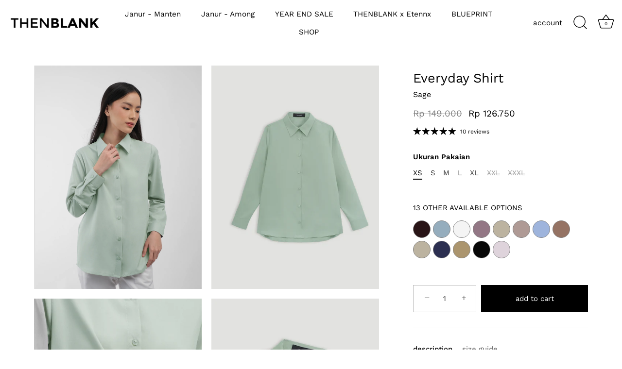

--- FILE ---
content_type: text/html; charset=utf-8
request_url: https://thenblank.com/products/everyday-shirt-sage
body_size: 44900
content:
<!doctype html>
<html class="no-js" lang="en">
<head>
<!-- Global site tag (gtag.js) - Google Ads: 745368551  --> 
<script async src="https://www.googletagmanager.com/gtag/js?id=AW-745368551"></script> <script> 
window.dataLayer = window.dataLayer || []; 
function gtag(){dataLayer.push(arguments);} 
gtag('js', new Date()); 
gtag('config', 'UA-106598343-1', { 'send_page_view': false }); 
</script> 
  
<!-- Google Tag Manager -->
<script>(function(w,d,s,l,i){w[l]=w[l]||[];w[l].push({'gtm.start':
new Date().getTime(),event:'gtm.js'});var f=d.getElementsByTagName(s)[0],
j=d.createElement(s),dl=l!='dataLayer'?'&l='+l:'';j.async=true;j.src=
'https://www.googletagmanager.com/gtm.js?id='+i+dl;f.parentNode.insertBefore(j,f);
})(window,document,'script','dataLayer','GTM-NPJSWKR');</script>
<!-- End Google Tag Manager -->


  <!-- Showcase 5.0.5 -->

  <link rel="preload" href="//thenblank.com/cdn/shop/t/18/assets/styles.css?v=20557460152660423501766120529" as="style">

  <meta charset="utf-8" />
<meta name="viewport" content="width=device-width,initial-scale=1.0" />
<meta http-equiv="X-UA-Compatible" content="IE=edge">

<link rel="preconnect" href="https://cdn.shopify.com" crossorigin>
<link rel="preconnect" href="https://fonts.shopify.com" crossorigin>
<link rel="preconnect" href="https://monorail-edge.shopifysvc.com"><link rel="preload" as="font" href="//thenblank.com/cdn/fonts/work_sans/worksans_n4.b7973b3d07d0ace13de1b1bea9c45759cdbe12cf.woff2" type="font/woff2" crossorigin><link rel="preload" as="font" href="//thenblank.com/cdn/fonts/work_sans/worksans_n7.e2cf5bd8f2c7e9d30c030f9ea8eafc69f5a92f7b.woff2" type="font/woff2" crossorigin><link rel="preload" as="font" href="//thenblank.com/cdn/fonts/work_sans/worksans_i4.16ff51e3e71fc1d09ff97b9ff9ccacbeeb384ec4.woff2" type="font/woff2" crossorigin><link rel="preload" as="font" href="//thenblank.com/cdn/fonts/work_sans/worksans_i7.7cdba6320b03c03dcaa365743a4e0e729fe97e54.woff2" type="font/woff2" crossorigin><link rel="preload" as="font" href="//thenblank.com/cdn/fonts/work_sans/worksans_n4.b7973b3d07d0ace13de1b1bea9c45759cdbe12cf.woff2" type="font/woff2" crossorigin><link rel="preload" as="font" href="//thenblank.com/cdn/fonts/work_sans/worksans_n4.b7973b3d07d0ace13de1b1bea9c45759cdbe12cf.woff2" type="font/woff2" crossorigin><link rel="preload" as="font" href="//thenblank.com/cdn/fonts/work_sans/worksans_n4.b7973b3d07d0ace13de1b1bea9c45759cdbe12cf.woff2" type="font/woff2" crossorigin><link rel="preload" href="//thenblank.com/cdn/shop/t/18/assets/vendor.js?v=141854771668943704401766044733" as="script">
<link rel="preload" href="//thenblank.com/cdn/shop/t/18/assets/theme.js?v=173651242303104405581766044733" as="script"><link rel="canonical" href="https://thenblank.com/products/everyday-shirt-sage" /><link rel="shortcut icon" href="//thenblank.com/cdn/shop/files/THENBLANK_Favicon.png?v=1643342777" type="image/png" /><meta name="description" content="Kemeja daily dengan regular fit cutting. Kancing warna senada, di bagian depan dan opening sleeve. Materialnya sangat lembut dan tidak mudah kusut. Dapat dikenakan langsung atau dijadikan outer untuk kesan yang lebih santai. Mudah dipadupadankan dengan outfit lainnyaMaterial:Synthetic FiberLembut, serat rapat, tidak pa">
<link rel="preload" as="font" href="//thenblank.com/cdn/fonts/work_sans/worksans_n5.42fc03d7028ac0f31a2ddf10d4a2904a7483a1c4.woff2" type="font/woff2" crossorigin><link rel="preload" as="font" href="//thenblank.com/cdn/fonts/work_sans/worksans_n6.75811c3bd5161ea6e3ceb2d48ca889388f9bd5fe.woff2" type="font/woff2" crossorigin><meta name="theme-color" content="#000000">

  <title>
    Everyday Shirt | Sage &ndash; THENBLANK
  </title>

  <meta property="og:site_name" content="THENBLANK">
<meta property="og:url" content="https://thenblank.com/products/everyday-shirt-sage">
<meta property="og:title" content="Everyday Shirt | Sage">
<meta property="og:type" content="product">
<meta property="og:description" content="Kemeja daily dengan regular fit cutting. Kancing warna senada, di bagian depan dan opening sleeve. Materialnya sangat lembut dan tidak mudah kusut. Dapat dikenakan langsung atau dijadikan outer untuk kesan yang lebih santai. Mudah dipadupadankan dengan outfit lainnyaMaterial:Synthetic FiberLembut, serat rapat, tidak pa"><meta property="og:image" content="http://thenblank.com/cdn/shop/products/EverydayShirt_Sage_4_1200x1200.jpg?v=1716957491">
  <meta property="og:image:secure_url" content="https://thenblank.com/cdn/shop/products/EverydayShirt_Sage_4_1200x1200.jpg?v=1716957491">
  <meta property="og:image:width" content="1400">
  <meta property="og:image:height" content="1867"><meta property="og:price:amount" content="126.750">
  <meta property="og:price:currency" content="IDR"><meta name="twitter:card" content="summary_large_image">
<meta name="twitter:title" content="Everyday Shirt | Sage">
<meta name="twitter:description" content="Kemeja daily dengan regular fit cutting. Kancing warna senada, di bagian depan dan opening sleeve. Materialnya sangat lembut dan tidak mudah kusut. Dapat dikenakan langsung atau dijadikan outer untuk kesan yang lebih santai. Mudah dipadupadankan dengan outfit lainnyaMaterial:Synthetic FiberLembut, serat rapat, tidak pa">


  <style data-shopify>
    :root {
      --viewport-height: 100vh;
      --viewport-height-first-section: 100vh;
    }
  </style>


  <link href="//thenblank.com/cdn/shop/t/18/assets/styles.css?v=20557460152660423501766120529" rel="stylesheet" type="text/css" media="all" />
  <link href="//thenblank.com/cdn/shop/t/18/assets/custom.css?v=43705152414188346951766044733" rel="stylesheet" type="text/css" media="all" />
  <link href="//thenblank.com/cdn/shop/t/18/assets/image-zoom.css?v=19878754649122909611766044733" rel="stylesheet" type="text/css" media="all" />


  <script>window.performance && window.performance.mark && window.performance.mark('shopify.content_for_header.start');</script><meta id="shopify-digital-wallet" name="shopify-digital-wallet" content="/61417586939/digital_wallets/dialog">
<link rel="alternate" type="application/json+oembed" href="https://thenblank.com/products/everyday-shirt-sage.oembed">
<script async="async" src="/checkouts/internal/preloads.js?locale=en-ID"></script>
<script id="shopify-features" type="application/json">{"accessToken":"1e8b733d26d81bea63b74cb4cf35d2ae","betas":["rich-media-storefront-analytics"],"domain":"thenblank.com","predictiveSearch":true,"shopId":61417586939,"locale":"en"}</script>
<script>var Shopify = Shopify || {};
Shopify.shop = "thenblank-id.myshopify.com";
Shopify.locale = "en";
Shopify.currency = {"active":"IDR","rate":"1.0"};
Shopify.country = "ID";
Shopify.theme = {"name":"Raya - Showcase Countdown for Des 2025","id":155966341371,"schema_name":"Showcase","schema_version":"5.0.5","theme_store_id":null,"role":"main"};
Shopify.theme.handle = "null";
Shopify.theme.style = {"id":null,"handle":null};
Shopify.cdnHost = "thenblank.com/cdn";
Shopify.routes = Shopify.routes || {};
Shopify.routes.root = "/";</script>
<script type="module">!function(o){(o.Shopify=o.Shopify||{}).modules=!0}(window);</script>
<script>!function(o){function n(){var o=[];function n(){o.push(Array.prototype.slice.apply(arguments))}return n.q=o,n}var t=o.Shopify=o.Shopify||{};t.loadFeatures=n(),t.autoloadFeatures=n()}(window);</script>
<script id="shop-js-analytics" type="application/json">{"pageType":"product"}</script>
<script defer="defer" async type="module" src="//thenblank.com/cdn/shopifycloud/shop-js/modules/v2/client.init-shop-cart-sync_BT-GjEfc.en.esm.js"></script>
<script defer="defer" async type="module" src="//thenblank.com/cdn/shopifycloud/shop-js/modules/v2/chunk.common_D58fp_Oc.esm.js"></script>
<script defer="defer" async type="module" src="//thenblank.com/cdn/shopifycloud/shop-js/modules/v2/chunk.modal_xMitdFEc.esm.js"></script>
<script type="module">
  await import("//thenblank.com/cdn/shopifycloud/shop-js/modules/v2/client.init-shop-cart-sync_BT-GjEfc.en.esm.js");
await import("//thenblank.com/cdn/shopifycloud/shop-js/modules/v2/chunk.common_D58fp_Oc.esm.js");
await import("//thenblank.com/cdn/shopifycloud/shop-js/modules/v2/chunk.modal_xMitdFEc.esm.js");

  window.Shopify.SignInWithShop?.initShopCartSync?.({"fedCMEnabled":true,"windoidEnabled":true});

</script>
<script>(function() {
  var isLoaded = false;
  function asyncLoad() {
    if (isLoaded) return;
    isLoaded = true;
    var urls = ["https:\/\/cdn.shopify.com\/s\/files\/1\/0683\/1371\/0892\/files\/splmn-shopify-prod-August-31.min.js?v=1693985059\u0026shop=thenblank-id.myshopify.com","https:\/\/cdn.hextom.com\/js\/eventpromotionbar.js?shop=thenblank-id.myshopify.com"];
    for (var i = 0; i < urls.length; i++) {
      var s = document.createElement('script');
      s.type = 'text/javascript';
      s.async = true;
      s.src = urls[i];
      var x = document.getElementsByTagName('script')[0];
      x.parentNode.insertBefore(s, x);
    }
  };
  if(window.attachEvent) {
    window.attachEvent('onload', asyncLoad);
  } else {
    window.addEventListener('load', asyncLoad, false);
  }
})();</script>
<script id="__st">var __st={"a":61417586939,"offset":25200,"reqid":"e1164625-7609-4c95-9560-4e93525874e5-1769521357","pageurl":"thenblank.com\/products\/everyday-shirt-sage","u":"033a241a48a0","p":"product","rtyp":"product","rid":8065265172731};</script>
<script>window.ShopifyPaypalV4VisibilityTracking = true;</script>
<script id="captcha-bootstrap">!function(){'use strict';const t='contact',e='account',n='new_comment',o=[[t,t],['blogs',n],['comments',n],[t,'customer']],c=[[e,'customer_login'],[e,'guest_login'],[e,'recover_customer_password'],[e,'create_customer']],r=t=>t.map((([t,e])=>`form[action*='/${t}']:not([data-nocaptcha='true']) input[name='form_type'][value='${e}']`)).join(','),a=t=>()=>t?[...document.querySelectorAll(t)].map((t=>t.form)):[];function s(){const t=[...o],e=r(t);return a(e)}const i='password',u='form_key',d=['recaptcha-v3-token','g-recaptcha-response','h-captcha-response',i],f=()=>{try{return window.sessionStorage}catch{return}},m='__shopify_v',_=t=>t.elements[u];function p(t,e,n=!1){try{const o=window.sessionStorage,c=JSON.parse(o.getItem(e)),{data:r}=function(t){const{data:e,action:n}=t;return t[m]||n?{data:e,action:n}:{data:t,action:n}}(c);for(const[e,n]of Object.entries(r))t.elements[e]&&(t.elements[e].value=n);n&&o.removeItem(e)}catch(o){console.error('form repopulation failed',{error:o})}}const l='form_type',E='cptcha';function T(t){t.dataset[E]=!0}const w=window,h=w.document,L='Shopify',v='ce_forms',y='captcha';let A=!1;((t,e)=>{const n=(g='f06e6c50-85a8-45c8-87d0-21a2b65856fe',I='https://cdn.shopify.com/shopifycloud/storefront-forms-hcaptcha/ce_storefront_forms_captcha_hcaptcha.v1.5.2.iife.js',D={infoText:'Protected by hCaptcha',privacyText:'Privacy',termsText:'Terms'},(t,e,n)=>{const o=w[L][v],c=o.bindForm;if(c)return c(t,g,e,D).then(n);var r;o.q.push([[t,g,e,D],n]),r=I,A||(h.body.append(Object.assign(h.createElement('script'),{id:'captcha-provider',async:!0,src:r})),A=!0)});var g,I,D;w[L]=w[L]||{},w[L][v]=w[L][v]||{},w[L][v].q=[],w[L][y]=w[L][y]||{},w[L][y].protect=function(t,e){n(t,void 0,e),T(t)},Object.freeze(w[L][y]),function(t,e,n,w,h,L){const[v,y,A,g]=function(t,e,n){const i=e?o:[],u=t?c:[],d=[...i,...u],f=r(d),m=r(i),_=r(d.filter((([t,e])=>n.includes(e))));return[a(f),a(m),a(_),s()]}(w,h,L),I=t=>{const e=t.target;return e instanceof HTMLFormElement?e:e&&e.form},D=t=>v().includes(t);t.addEventListener('submit',(t=>{const e=I(t);if(!e)return;const n=D(e)&&!e.dataset.hcaptchaBound&&!e.dataset.recaptchaBound,o=_(e),c=g().includes(e)&&(!o||!o.value);(n||c)&&t.preventDefault(),c&&!n&&(function(t){try{if(!f())return;!function(t){const e=f();if(!e)return;const n=_(t);if(!n)return;const o=n.value;o&&e.removeItem(o)}(t);const e=Array.from(Array(32),(()=>Math.random().toString(36)[2])).join('');!function(t,e){_(t)||t.append(Object.assign(document.createElement('input'),{type:'hidden',name:u})),t.elements[u].value=e}(t,e),function(t,e){const n=f();if(!n)return;const o=[...t.querySelectorAll(`input[type='${i}']`)].map((({name:t})=>t)),c=[...d,...o],r={};for(const[a,s]of new FormData(t).entries())c.includes(a)||(r[a]=s);n.setItem(e,JSON.stringify({[m]:1,action:t.action,data:r}))}(t,e)}catch(e){console.error('failed to persist form',e)}}(e),e.submit())}));const S=(t,e)=>{t&&!t.dataset[E]&&(n(t,e.some((e=>e===t))),T(t))};for(const o of['focusin','change'])t.addEventListener(o,(t=>{const e=I(t);D(e)&&S(e,y())}));const B=e.get('form_key'),M=e.get(l),P=B&&M;t.addEventListener('DOMContentLoaded',(()=>{const t=y();if(P)for(const e of t)e.elements[l].value===M&&p(e,B);[...new Set([...A(),...v().filter((t=>'true'===t.dataset.shopifyCaptcha))])].forEach((e=>S(e,t)))}))}(h,new URLSearchParams(w.location.search),n,t,e,['guest_login'])})(!0,!0)}();</script>
<script integrity="sha256-4kQ18oKyAcykRKYeNunJcIwy7WH5gtpwJnB7kiuLZ1E=" data-source-attribution="shopify.loadfeatures" defer="defer" src="//thenblank.com/cdn/shopifycloud/storefront/assets/storefront/load_feature-a0a9edcb.js" crossorigin="anonymous"></script>
<script data-source-attribution="shopify.dynamic_checkout.dynamic.init">var Shopify=Shopify||{};Shopify.PaymentButton=Shopify.PaymentButton||{isStorefrontPortableWallets:!0,init:function(){window.Shopify.PaymentButton.init=function(){};var t=document.createElement("script");t.src="https://thenblank.com/cdn/shopifycloud/portable-wallets/latest/portable-wallets.en.js",t.type="module",document.head.appendChild(t)}};
</script>
<script data-source-attribution="shopify.dynamic_checkout.buyer_consent">
  function portableWalletsHideBuyerConsent(e){var t=document.getElementById("shopify-buyer-consent"),n=document.getElementById("shopify-subscription-policy-button");t&&n&&(t.classList.add("hidden"),t.setAttribute("aria-hidden","true"),n.removeEventListener("click",e))}function portableWalletsShowBuyerConsent(e){var t=document.getElementById("shopify-buyer-consent"),n=document.getElementById("shopify-subscription-policy-button");t&&n&&(t.classList.remove("hidden"),t.removeAttribute("aria-hidden"),n.addEventListener("click",e))}window.Shopify?.PaymentButton&&(window.Shopify.PaymentButton.hideBuyerConsent=portableWalletsHideBuyerConsent,window.Shopify.PaymentButton.showBuyerConsent=portableWalletsShowBuyerConsent);
</script>
<script data-source-attribution="shopify.dynamic_checkout.cart.bootstrap">document.addEventListener("DOMContentLoaded",(function(){function t(){return document.querySelector("shopify-accelerated-checkout-cart, shopify-accelerated-checkout")}if(t())Shopify.PaymentButton.init();else{new MutationObserver((function(e,n){t()&&(Shopify.PaymentButton.init(),n.disconnect())})).observe(document.body,{childList:!0,subtree:!0})}}));
</script>

<script>window.performance && window.performance.mark && window.performance.mark('shopify.content_for_header.end');</script>

  <script>
    document.documentElement.className = document.documentElement.className.replace('no-js', 'js');
    window.theme = window.theme || {};
    
      theme.money_format_with_code_preference = "Rp {{amount_no_decimals_with_comma_separator}}";
    
    theme.money_format = "Rp {{amount_no_decimals_with_comma_separator}}";
    theme.money_container = '.theme-money';
    theme.strings = {
      previous: "previous",
      next: "next",
      close: "close",
      addressError: "error looking up that address ",
      addressNoResults: "no results for that address",
      addressQueryLimit: "You have exceeded the Google API usage limit. Consider upgrading to a \u003ca href=\"https:\/\/developers.google.com\/maps\/premium\/usage-limits\"\u003ePremium Plan\u003c\/a\u003e.",
      authError: "there was a problem authenticating your google maps API key.",
      back: "back",
      cartConfirmation: "you must agree to the terms and conditions before continuing.",
      loadMore: "load more",
      infiniteScrollNoMore: "no more results",
      priceNonExistent: "unavailable",
      buttonDefault: "add to cart",
      buttonPreorder: "pre-order",
      buttonNoStock: "out of stock",
      buttonNoVariant: "unavailable",
      variantNoStock: "sold out",
      unitPriceSeparator: " \/ ",
      colorBoxPrevious: "previous",
      colorBoxNext: "next",
      colorBoxClose: "close",
      navigateHome: "home",
      productAddingToCart: "adding",
      productAddedToCart: "added to cart",
      popupWasAdded: "was added to your cart",
      popupCheckout: "checkout",
      popupContinueShopping: "continue shopping",
      onlyXLeft: "[[ quantity ]] in stock",
      priceSoldOut: "sold out",
      loading: "loading...",
      viewCart: "view cart",
      page: "Page {{ page }}",
      imageSlider: "image slider",
      clearAll: "clear all"
    };
    theme.routes = {
      root_url: '/',
      cart_url: '/cart',
      cart_add_url: '/cart/add',
      checkout: '/checkout'
    };
    theme.settings = {
      productImageParallax: true,
      animationEnabledDesktop: true,
      animationEnabledMobile: false
    };

    theme.checkViewportFillers = function(){
      var toggleState = false;
      var elPageContent = document.getElementById('page-content');
      if(elPageContent) {
        var elOverlapSection = elPageContent.querySelector('.header-overlap-section');
        if (elOverlapSection) {
          var padding = parseInt(getComputedStyle(elPageContent).getPropertyValue('padding-top'));
          toggleState = ((Math.round(elOverlapSection.offsetTop) - padding) === 0);
        }
      }
      if(toggleState) {
        document.getElementsByTagName('body')[0].classList.add('header-section-overlap');
      } else {
        document.getElementsByTagName('body')[0].classList.remove('header-section-overlap');
      }
    };

    theme.assessAltLogo = function(){
      var elsOverlappers = document.querySelectorAll('.needs-alt-logo');
      var useAltLogo = false;
      if(elsOverlappers.length) {
        var elSiteControl = document.querySelector('#site-control');
        var elSiteControlInner = document.querySelector('#site-control .site-control__inner');
        var headerMid = elSiteControlInner.offsetTop + elSiteControl.offsetTop + elSiteControlInner.offsetHeight / 2;
        Array.prototype.forEach.call(elsOverlappers, function(el, i){
          var thisTop = el.getBoundingClientRect().top;
          var thisBottom = thisTop + el.offsetHeight;
          if(headerMid > thisTop && headerMid < thisBottom) {
            useAltLogo = true;
            return false;
          }
        });
      }
      if(useAltLogo) {
        document.getElementsByTagName('body')[0].classList.add('use-alt-logo');
      } else {
        document.getElementsByTagName('body')[0].classList.remove('use-alt-logo');
      }
    };
  </script>
  
      <script>
    let loadGTM = function(e, t, a, n, o) {
        e[n] = e[n] || [],
        e[n].push({
            "gtm.start": (new Date).getTime(),
            event: "gtm.js"
        });
        var d = t.getElementsByTagName(a)[0],
            r = t.createElement(a),
            s = "dataLayer" != n ? "&l=" + n : "";
        r.async = !0,
        r.src = "https://www.googletagmanager.com/gtm.js?id=" + o + s,
        d.parentNode.insertBefore(r, d)
    };
    window.addEventListener("load", e => {
        setTimeout(() => {
            loadGTM(window, document, "script", "dataLayer", "GTM-TM2J4WT")
        }, 1e3)
    })
    </script>
  
<link href="https://monorail-edge.shopifysvc.com" rel="dns-prefetch">
<script>(function(){if ("sendBeacon" in navigator && "performance" in window) {try {var session_token_from_headers = performance.getEntriesByType('navigation')[0].serverTiming.find(x => x.name == '_s').description;} catch {var session_token_from_headers = undefined;}var session_cookie_matches = document.cookie.match(/_shopify_s=([^;]*)/);var session_token_from_cookie = session_cookie_matches && session_cookie_matches.length === 2 ? session_cookie_matches[1] : "";var session_token = session_token_from_headers || session_token_from_cookie || "";function handle_abandonment_event(e) {var entries = performance.getEntries().filter(function(entry) {return /monorail-edge.shopifysvc.com/.test(entry.name);});if (!window.abandonment_tracked && entries.length === 0) {window.abandonment_tracked = true;var currentMs = Date.now();var navigation_start = performance.timing.navigationStart;var payload = {shop_id: 61417586939,url: window.location.href,navigation_start,duration: currentMs - navigation_start,session_token,page_type: "product"};window.navigator.sendBeacon("https://monorail-edge.shopifysvc.com/v1/produce", JSON.stringify({schema_id: "online_store_buyer_site_abandonment/1.1",payload: payload,metadata: {event_created_at_ms: currentMs,event_sent_at_ms: currentMs}}));}}window.addEventListener('pagehide', handle_abandonment_event);}}());</script>
<script id="web-pixels-manager-setup">(function e(e,d,r,n,o){if(void 0===o&&(o={}),!Boolean(null===(a=null===(i=window.Shopify)||void 0===i?void 0:i.analytics)||void 0===a?void 0:a.replayQueue)){var i,a;window.Shopify=window.Shopify||{};var t=window.Shopify;t.analytics=t.analytics||{};var s=t.analytics;s.replayQueue=[],s.publish=function(e,d,r){return s.replayQueue.push([e,d,r]),!0};try{self.performance.mark("wpm:start")}catch(e){}var l=function(){var e={modern:/Edge?\/(1{2}[4-9]|1[2-9]\d|[2-9]\d{2}|\d{4,})\.\d+(\.\d+|)|Firefox\/(1{2}[4-9]|1[2-9]\d|[2-9]\d{2}|\d{4,})\.\d+(\.\d+|)|Chrom(ium|e)\/(9{2}|\d{3,})\.\d+(\.\d+|)|(Maci|X1{2}).+ Version\/(15\.\d+|(1[6-9]|[2-9]\d|\d{3,})\.\d+)([,.]\d+|)( \(\w+\)|)( Mobile\/\w+|) Safari\/|Chrome.+OPR\/(9{2}|\d{3,})\.\d+\.\d+|(CPU[ +]OS|iPhone[ +]OS|CPU[ +]iPhone|CPU IPhone OS|CPU iPad OS)[ +]+(15[._]\d+|(1[6-9]|[2-9]\d|\d{3,})[._]\d+)([._]\d+|)|Android:?[ /-](13[3-9]|1[4-9]\d|[2-9]\d{2}|\d{4,})(\.\d+|)(\.\d+|)|Android.+Firefox\/(13[5-9]|1[4-9]\d|[2-9]\d{2}|\d{4,})\.\d+(\.\d+|)|Android.+Chrom(ium|e)\/(13[3-9]|1[4-9]\d|[2-9]\d{2}|\d{4,})\.\d+(\.\d+|)|SamsungBrowser\/([2-9]\d|\d{3,})\.\d+/,legacy:/Edge?\/(1[6-9]|[2-9]\d|\d{3,})\.\d+(\.\d+|)|Firefox\/(5[4-9]|[6-9]\d|\d{3,})\.\d+(\.\d+|)|Chrom(ium|e)\/(5[1-9]|[6-9]\d|\d{3,})\.\d+(\.\d+|)([\d.]+$|.*Safari\/(?![\d.]+ Edge\/[\d.]+$))|(Maci|X1{2}).+ Version\/(10\.\d+|(1[1-9]|[2-9]\d|\d{3,})\.\d+)([,.]\d+|)( \(\w+\)|)( Mobile\/\w+|) Safari\/|Chrome.+OPR\/(3[89]|[4-9]\d|\d{3,})\.\d+\.\d+|(CPU[ +]OS|iPhone[ +]OS|CPU[ +]iPhone|CPU IPhone OS|CPU iPad OS)[ +]+(10[._]\d+|(1[1-9]|[2-9]\d|\d{3,})[._]\d+)([._]\d+|)|Android:?[ /-](13[3-9]|1[4-9]\d|[2-9]\d{2}|\d{4,})(\.\d+|)(\.\d+|)|Mobile Safari.+OPR\/([89]\d|\d{3,})\.\d+\.\d+|Android.+Firefox\/(13[5-9]|1[4-9]\d|[2-9]\d{2}|\d{4,})\.\d+(\.\d+|)|Android.+Chrom(ium|e)\/(13[3-9]|1[4-9]\d|[2-9]\d{2}|\d{4,})\.\d+(\.\d+|)|Android.+(UC? ?Browser|UCWEB|U3)[ /]?(15\.([5-9]|\d{2,})|(1[6-9]|[2-9]\d|\d{3,})\.\d+)\.\d+|SamsungBrowser\/(5\.\d+|([6-9]|\d{2,})\.\d+)|Android.+MQ{2}Browser\/(14(\.(9|\d{2,})|)|(1[5-9]|[2-9]\d|\d{3,})(\.\d+|))(\.\d+|)|K[Aa][Ii]OS\/(3\.\d+|([4-9]|\d{2,})\.\d+)(\.\d+|)/},d=e.modern,r=e.legacy,n=navigator.userAgent;return n.match(d)?"modern":n.match(r)?"legacy":"unknown"}(),u="modern"===l?"modern":"legacy",c=(null!=n?n:{modern:"",legacy:""})[u],f=function(e){return[e.baseUrl,"/wpm","/b",e.hashVersion,"modern"===e.buildTarget?"m":"l",".js"].join("")}({baseUrl:d,hashVersion:r,buildTarget:u}),m=function(e){var d=e.version,r=e.bundleTarget,n=e.surface,o=e.pageUrl,i=e.monorailEndpoint;return{emit:function(e){var a=e.status,t=e.errorMsg,s=(new Date).getTime(),l=JSON.stringify({metadata:{event_sent_at_ms:s},events:[{schema_id:"web_pixels_manager_load/3.1",payload:{version:d,bundle_target:r,page_url:o,status:a,surface:n,error_msg:t},metadata:{event_created_at_ms:s}}]});if(!i)return console&&console.warn&&console.warn("[Web Pixels Manager] No Monorail endpoint provided, skipping logging."),!1;try{return self.navigator.sendBeacon.bind(self.navigator)(i,l)}catch(e){}var u=new XMLHttpRequest;try{return u.open("POST",i,!0),u.setRequestHeader("Content-Type","text/plain"),u.send(l),!0}catch(e){return console&&console.warn&&console.warn("[Web Pixels Manager] Got an unhandled error while logging to Monorail."),!1}}}}({version:r,bundleTarget:l,surface:e.surface,pageUrl:self.location.href,monorailEndpoint:e.monorailEndpoint});try{o.browserTarget=l,function(e){var d=e.src,r=e.async,n=void 0===r||r,o=e.onload,i=e.onerror,a=e.sri,t=e.scriptDataAttributes,s=void 0===t?{}:t,l=document.createElement("script"),u=document.querySelector("head"),c=document.querySelector("body");if(l.async=n,l.src=d,a&&(l.integrity=a,l.crossOrigin="anonymous"),s)for(var f in s)if(Object.prototype.hasOwnProperty.call(s,f))try{l.dataset[f]=s[f]}catch(e){}if(o&&l.addEventListener("load",o),i&&l.addEventListener("error",i),u)u.appendChild(l);else{if(!c)throw new Error("Did not find a head or body element to append the script");c.appendChild(l)}}({src:f,async:!0,onload:function(){if(!function(){var e,d;return Boolean(null===(d=null===(e=window.Shopify)||void 0===e?void 0:e.analytics)||void 0===d?void 0:d.initialized)}()){var d=window.webPixelsManager.init(e)||void 0;if(d){var r=window.Shopify.analytics;r.replayQueue.forEach((function(e){var r=e[0],n=e[1],o=e[2];d.publishCustomEvent(r,n,o)})),r.replayQueue=[],r.publish=d.publishCustomEvent,r.visitor=d.visitor,r.initialized=!0}}},onerror:function(){return m.emit({status:"failed",errorMsg:"".concat(f," has failed to load")})},sri:function(e){var d=/^sha384-[A-Za-z0-9+/=]+$/;return"string"==typeof e&&d.test(e)}(c)?c:"",scriptDataAttributes:o}),m.emit({status:"loading"})}catch(e){m.emit({status:"failed",errorMsg:(null==e?void 0:e.message)||"Unknown error"})}}})({shopId: 61417586939,storefrontBaseUrl: "https://thenblank.com",extensionsBaseUrl: "https://extensions.shopifycdn.com/cdn/shopifycloud/web-pixels-manager",monorailEndpoint: "https://monorail-edge.shopifysvc.com/unstable/produce_batch",surface: "storefront-renderer",enabledBetaFlags: ["2dca8a86"],webPixelsConfigList: [{"id":"546439419","configuration":"{\"config\":\"{\\\"pixel_id\\\":\\\"GT-552QW6P\\\",\\\"target_country\\\":\\\"ID\\\",\\\"gtag_events\\\":[{\\\"type\\\":\\\"purchase\\\",\\\"action_label\\\":\\\"MC-ZW7R3KRQWJ\\\"},{\\\"type\\\":\\\"page_view\\\",\\\"action_label\\\":\\\"MC-ZW7R3KRQWJ\\\"},{\\\"type\\\":\\\"view_item\\\",\\\"action_label\\\":\\\"MC-ZW7R3KRQWJ\\\"}],\\\"enable_monitoring_mode\\\":false}\"}","eventPayloadVersion":"v1","runtimeContext":"OPEN","scriptVersion":"b2a88bafab3e21179ed38636efcd8a93","type":"APP","apiClientId":1780363,"privacyPurposes":[],"dataSharingAdjustments":{"protectedCustomerApprovalScopes":["read_customer_address","read_customer_email","read_customer_name","read_customer_personal_data","read_customer_phone"]}},{"id":"202637563","configuration":"{\"pixel_id\":\"165580590852472\",\"pixel_type\":\"facebook_pixel\",\"metaapp_system_user_token\":\"-\"}","eventPayloadVersion":"v1","runtimeContext":"OPEN","scriptVersion":"ca16bc87fe92b6042fbaa3acc2fbdaa6","type":"APP","apiClientId":2329312,"privacyPurposes":["ANALYTICS","MARKETING","SALE_OF_DATA"],"dataSharingAdjustments":{"protectedCustomerApprovalScopes":["read_customer_address","read_customer_email","read_customer_name","read_customer_personal_data","read_customer_phone"]}},{"id":"shopify-app-pixel","configuration":"{}","eventPayloadVersion":"v1","runtimeContext":"STRICT","scriptVersion":"0450","apiClientId":"shopify-pixel","type":"APP","privacyPurposes":["ANALYTICS","MARKETING"]},{"id":"shopify-custom-pixel","eventPayloadVersion":"v1","runtimeContext":"LAX","scriptVersion":"0450","apiClientId":"shopify-pixel","type":"CUSTOM","privacyPurposes":["ANALYTICS","MARKETING"]}],isMerchantRequest: false,initData: {"shop":{"name":"THENBLANK","paymentSettings":{"currencyCode":"IDR"},"myshopifyDomain":"thenblank-id.myshopify.com","countryCode":"ID","storefrontUrl":"https:\/\/thenblank.com"},"customer":null,"cart":null,"checkout":null,"productVariants":[{"price":{"amount":126750.0,"currencyCode":"IDR"},"product":{"title":"Everyday Shirt | Sage","vendor":"THENBLANK","id":"8065265172731","untranslatedTitle":"Everyday Shirt | Sage","url":"\/products\/everyday-shirt-sage","type":"Tops"},"id":"44409353011451","image":{"src":"\/\/thenblank.com\/cdn\/shop\/products\/EverydayShirt_Sage_4.jpg?v=1716957491"},"sku":"101EVSAGXS","title":"XS","untranslatedTitle":"XS"},{"price":{"amount":126750.0,"currencyCode":"IDR"},"product":{"title":"Everyday Shirt | Sage","vendor":"THENBLANK","id":"8065265172731","untranslatedTitle":"Everyday Shirt | Sage","url":"\/products\/everyday-shirt-sage","type":"Tops"},"id":"44409353044219","image":{"src":"\/\/thenblank.com\/cdn\/shop\/products\/EverydayShirt_Sage_4.jpg?v=1716957491"},"sku":"101EVSAGS","title":"S","untranslatedTitle":"S"},{"price":{"amount":126750.0,"currencyCode":"IDR"},"product":{"title":"Everyday Shirt | Sage","vendor":"THENBLANK","id":"8065265172731","untranslatedTitle":"Everyday Shirt | Sage","url":"\/products\/everyday-shirt-sage","type":"Tops"},"id":"44409353076987","image":{"src":"\/\/thenblank.com\/cdn\/shop\/products\/EverydayShirt_Sage_4.jpg?v=1716957491"},"sku":"101EVSAGM","title":"M","untranslatedTitle":"M"},{"price":{"amount":126750.0,"currencyCode":"IDR"},"product":{"title":"Everyday Shirt | Sage","vendor":"THENBLANK","id":"8065265172731","untranslatedTitle":"Everyday Shirt | Sage","url":"\/products\/everyday-shirt-sage","type":"Tops"},"id":"44409353109755","image":{"src":"\/\/thenblank.com\/cdn\/shop\/products\/EverydayShirt_Sage_4.jpg?v=1716957491"},"sku":"101EVSAGL","title":"L","untranslatedTitle":"L"},{"price":{"amount":126750.0,"currencyCode":"IDR"},"product":{"title":"Everyday Shirt | Sage","vendor":"THENBLANK","id":"8065265172731","untranslatedTitle":"Everyday Shirt | Sage","url":"\/products\/everyday-shirt-sage","type":"Tops"},"id":"44409353142523","image":{"src":"\/\/thenblank.com\/cdn\/shop\/products\/EverydayShirt_Sage_4.jpg?v=1716957491"},"sku":"101EVSAGXL","title":"XL","untranslatedTitle":"XL"},{"price":{"amount":126750.0,"currencyCode":"IDR"},"product":{"title":"Everyday Shirt | Sage","vendor":"THENBLANK","id":"8065265172731","untranslatedTitle":"Everyday Shirt | Sage","url":"\/products\/everyday-shirt-sage","type":"Tops"},"id":"44409353175291","image":{"src":"\/\/thenblank.com\/cdn\/shop\/products\/EverydayShirt_Sage_4.jpg?v=1716957491"},"sku":"101EVSAGXXL","title":"XXL","untranslatedTitle":"XXL"},{"price":{"amount":126750.0,"currencyCode":"IDR"},"product":{"title":"Everyday Shirt | Sage","vendor":"THENBLANK","id":"8065265172731","untranslatedTitle":"Everyday Shirt | Sage","url":"\/products\/everyday-shirt-sage","type":"Tops"},"id":"46288595222779","image":{"src":"\/\/thenblank.com\/cdn\/shop\/products\/EverydayShirt_Sage_4.jpg?v=1716957491"},"sku":"101EVSAGXXXL","title":"XXXL","untranslatedTitle":"XXXL"}],"purchasingCompany":null},},"https://thenblank.com/cdn","fcfee988w5aeb613cpc8e4bc33m6693e112",{"modern":"","legacy":""},{"shopId":"61417586939","storefrontBaseUrl":"https:\/\/thenblank.com","extensionBaseUrl":"https:\/\/extensions.shopifycdn.com\/cdn\/shopifycloud\/web-pixels-manager","surface":"storefront-renderer","enabledBetaFlags":"[\"2dca8a86\"]","isMerchantRequest":"false","hashVersion":"fcfee988w5aeb613cpc8e4bc33m6693e112","publish":"custom","events":"[[\"page_viewed\",{}],[\"product_viewed\",{\"productVariant\":{\"price\":{\"amount\":126750.0,\"currencyCode\":\"IDR\"},\"product\":{\"title\":\"Everyday Shirt | Sage\",\"vendor\":\"THENBLANK\",\"id\":\"8065265172731\",\"untranslatedTitle\":\"Everyday Shirt | Sage\",\"url\":\"\/products\/everyday-shirt-sage\",\"type\":\"Tops\"},\"id\":\"44409353011451\",\"image\":{\"src\":\"\/\/thenblank.com\/cdn\/shop\/products\/EverydayShirt_Sage_4.jpg?v=1716957491\"},\"sku\":\"101EVSAGXS\",\"title\":\"XS\",\"untranslatedTitle\":\"XS\"}}]]"});</script><script>
  window.ShopifyAnalytics = window.ShopifyAnalytics || {};
  window.ShopifyAnalytics.meta = window.ShopifyAnalytics.meta || {};
  window.ShopifyAnalytics.meta.currency = 'IDR';
  var meta = {"product":{"id":8065265172731,"gid":"gid:\/\/shopify\/Product\/8065265172731","vendor":"THENBLANK","type":"Tops","handle":"everyday-shirt-sage","variants":[{"id":44409353011451,"price":12675000,"name":"Everyday Shirt | Sage - XS","public_title":"XS","sku":"101EVSAGXS"},{"id":44409353044219,"price":12675000,"name":"Everyday Shirt | Sage - S","public_title":"S","sku":"101EVSAGS"},{"id":44409353076987,"price":12675000,"name":"Everyday Shirt | Sage - M","public_title":"M","sku":"101EVSAGM"},{"id":44409353109755,"price":12675000,"name":"Everyday Shirt | Sage - L","public_title":"L","sku":"101EVSAGL"},{"id":44409353142523,"price":12675000,"name":"Everyday Shirt | Sage - XL","public_title":"XL","sku":"101EVSAGXL"},{"id":44409353175291,"price":12675000,"name":"Everyday Shirt | Sage - XXL","public_title":"XXL","sku":"101EVSAGXXL"},{"id":46288595222779,"price":12675000,"name":"Everyday Shirt | Sage - XXXL","public_title":"XXXL","sku":"101EVSAGXXXL"}],"remote":false},"page":{"pageType":"product","resourceType":"product","resourceId":8065265172731,"requestId":"e1164625-7609-4c95-9560-4e93525874e5-1769521357"}};
  for (var attr in meta) {
    window.ShopifyAnalytics.meta[attr] = meta[attr];
  }
</script>
<script class="analytics">
  (function () {
    var customDocumentWrite = function(content) {
      var jquery = null;

      if (window.jQuery) {
        jquery = window.jQuery;
      } else if (window.Checkout && window.Checkout.$) {
        jquery = window.Checkout.$;
      }

      if (jquery) {
        jquery('body').append(content);
      }
    };

    var hasLoggedConversion = function(token) {
      if (token) {
        return document.cookie.indexOf('loggedConversion=' + token) !== -1;
      }
      return false;
    }

    var setCookieIfConversion = function(token) {
      if (token) {
        var twoMonthsFromNow = new Date(Date.now());
        twoMonthsFromNow.setMonth(twoMonthsFromNow.getMonth() + 2);

        document.cookie = 'loggedConversion=' + token + '; expires=' + twoMonthsFromNow;
      }
    }

    var trekkie = window.ShopifyAnalytics.lib = window.trekkie = window.trekkie || [];
    if (trekkie.integrations) {
      return;
    }
    trekkie.methods = [
      'identify',
      'page',
      'ready',
      'track',
      'trackForm',
      'trackLink'
    ];
    trekkie.factory = function(method) {
      return function() {
        var args = Array.prototype.slice.call(arguments);
        args.unshift(method);
        trekkie.push(args);
        return trekkie;
      };
    };
    for (var i = 0; i < trekkie.methods.length; i++) {
      var key = trekkie.methods[i];
      trekkie[key] = trekkie.factory(key);
    }
    trekkie.load = function(config) {
      trekkie.config = config || {};
      trekkie.config.initialDocumentCookie = document.cookie;
      var first = document.getElementsByTagName('script')[0];
      var script = document.createElement('script');
      script.type = 'text/javascript';
      script.onerror = function(e) {
        var scriptFallback = document.createElement('script');
        scriptFallback.type = 'text/javascript';
        scriptFallback.onerror = function(error) {
                var Monorail = {
      produce: function produce(monorailDomain, schemaId, payload) {
        var currentMs = new Date().getTime();
        var event = {
          schema_id: schemaId,
          payload: payload,
          metadata: {
            event_created_at_ms: currentMs,
            event_sent_at_ms: currentMs
          }
        };
        return Monorail.sendRequest("https://" + monorailDomain + "/v1/produce", JSON.stringify(event));
      },
      sendRequest: function sendRequest(endpointUrl, payload) {
        // Try the sendBeacon API
        if (window && window.navigator && typeof window.navigator.sendBeacon === 'function' && typeof window.Blob === 'function' && !Monorail.isIos12()) {
          var blobData = new window.Blob([payload], {
            type: 'text/plain'
          });

          if (window.navigator.sendBeacon(endpointUrl, blobData)) {
            return true;
          } // sendBeacon was not successful

        } // XHR beacon

        var xhr = new XMLHttpRequest();

        try {
          xhr.open('POST', endpointUrl);
          xhr.setRequestHeader('Content-Type', 'text/plain');
          xhr.send(payload);
        } catch (e) {
          console.log(e);
        }

        return false;
      },
      isIos12: function isIos12() {
        return window.navigator.userAgent.lastIndexOf('iPhone; CPU iPhone OS 12_') !== -1 || window.navigator.userAgent.lastIndexOf('iPad; CPU OS 12_') !== -1;
      }
    };
    Monorail.produce('monorail-edge.shopifysvc.com',
      'trekkie_storefront_load_errors/1.1',
      {shop_id: 61417586939,
      theme_id: 155966341371,
      app_name: "storefront",
      context_url: window.location.href,
      source_url: "//thenblank.com/cdn/s/trekkie.storefront.a804e9514e4efded663580eddd6991fcc12b5451.min.js"});

        };
        scriptFallback.async = true;
        scriptFallback.src = '//thenblank.com/cdn/s/trekkie.storefront.a804e9514e4efded663580eddd6991fcc12b5451.min.js';
        first.parentNode.insertBefore(scriptFallback, first);
      };
      script.async = true;
      script.src = '//thenblank.com/cdn/s/trekkie.storefront.a804e9514e4efded663580eddd6991fcc12b5451.min.js';
      first.parentNode.insertBefore(script, first);
    };
    trekkie.load(
      {"Trekkie":{"appName":"storefront","development":false,"defaultAttributes":{"shopId":61417586939,"isMerchantRequest":null,"themeId":155966341371,"themeCityHash":"1279824804164415549","contentLanguage":"en","currency":"IDR","eventMetadataId":"be9fea74-8ddd-42b7-8911-03c113fd5419"},"isServerSideCookieWritingEnabled":true,"monorailRegion":"shop_domain","enabledBetaFlags":["65f19447"]},"Session Attribution":{},"S2S":{"facebookCapiEnabled":true,"source":"trekkie-storefront-renderer","apiClientId":580111}}
    );

    var loaded = false;
    trekkie.ready(function() {
      if (loaded) return;
      loaded = true;

      window.ShopifyAnalytics.lib = window.trekkie;

      var originalDocumentWrite = document.write;
      document.write = customDocumentWrite;
      try { window.ShopifyAnalytics.merchantGoogleAnalytics.call(this); } catch(error) {};
      document.write = originalDocumentWrite;

      window.ShopifyAnalytics.lib.page(null,{"pageType":"product","resourceType":"product","resourceId":8065265172731,"requestId":"e1164625-7609-4c95-9560-4e93525874e5-1769521357","shopifyEmitted":true});

      var match = window.location.pathname.match(/checkouts\/(.+)\/(thank_you|post_purchase)/)
      var token = match? match[1]: undefined;
      if (!hasLoggedConversion(token)) {
        setCookieIfConversion(token);
        window.ShopifyAnalytics.lib.track("Viewed Product",{"currency":"IDR","variantId":44409353011451,"productId":8065265172731,"productGid":"gid:\/\/shopify\/Product\/8065265172731","name":"Everyday Shirt | Sage - XS","price":"126750.00","sku":"101EVSAGXS","brand":"THENBLANK","variant":"XS","category":"Tops","nonInteraction":true,"remote":false},undefined,undefined,{"shopifyEmitted":true});
      window.ShopifyAnalytics.lib.track("monorail:\/\/trekkie_storefront_viewed_product\/1.1",{"currency":"IDR","variantId":44409353011451,"productId":8065265172731,"productGid":"gid:\/\/shopify\/Product\/8065265172731","name":"Everyday Shirt | Sage - XS","price":"126750.00","sku":"101EVSAGXS","brand":"THENBLANK","variant":"XS","category":"Tops","nonInteraction":true,"remote":false,"referer":"https:\/\/thenblank.com\/products\/everyday-shirt-sage"});
      }
    });


        var eventsListenerScript = document.createElement('script');
        eventsListenerScript.async = true;
        eventsListenerScript.src = "//thenblank.com/cdn/shopifycloud/storefront/assets/shop_events_listener-3da45d37.js";
        document.getElementsByTagName('head')[0].appendChild(eventsListenerScript);

})();</script>
  <script>
  if (!window.ga || (window.ga && typeof window.ga !== 'function')) {
    window.ga = function ga() {
      (window.ga.q = window.ga.q || []).push(arguments);
      if (window.Shopify && window.Shopify.analytics && typeof window.Shopify.analytics.publish === 'function') {
        window.Shopify.analytics.publish("ga_stub_called", {}, {sendTo: "google_osp_migration"});
      }
      console.error("Shopify's Google Analytics stub called with:", Array.from(arguments), "\nSee https://help.shopify.com/manual/promoting-marketing/pixels/pixel-migration#google for more information.");
    };
    if (window.Shopify && window.Shopify.analytics && typeof window.Shopify.analytics.publish === 'function') {
      window.Shopify.analytics.publish("ga_stub_initialized", {}, {sendTo: "google_osp_migration"});
    }
  }
</script>
<script
  defer
  src="https://thenblank.com/cdn/shopifycloud/perf-kit/shopify-perf-kit-3.0.4.min.js"
  data-application="storefront-renderer"
  data-shop-id="61417586939"
  data-render-region="gcp-us-east1"
  data-page-type="product"
  data-theme-instance-id="155966341371"
  data-theme-name="Showcase"
  data-theme-version="5.0.5"
  data-monorail-region="shop_domain"
  data-resource-timing-sampling-rate="10"
  data-shs="true"
  data-shs-beacon="true"
  data-shs-export-with-fetch="true"
  data-shs-logs-sample-rate="1"
  data-shs-beacon-endpoint="https://thenblank.com/api/collect"
></script>
</head>
  

<body  data-add-to-cart-text="coming soon" data-countdown="July 21, 2022 18:30:00 GMT+07:00" id="page-everyday-shirt-sage" class="page-everyday-shirt-sage template-product">
  

  
    <script>
      if ('IntersectionObserver' in window) {
        document.body.classList.add("cc-animate-enabled");
      }

      window.addEventListener("pageshow", function(){
        document.getElementById('cc-veil').classList.remove('-in');
      });
    </script>
  

  <a class="skip-link visually-hidden" href="#page-content">skip to content</a>

  <div id="shopify-section-header" class="shopify-section"><style type="text/css">
  
    .logo img { width: 105px; }
    @media(min-width:768px){
    .logo img { width: 185px; }
    }
  

  .cc-announcement {
    
      font-size: 14px;
    
  }

  @media (min-width: 768px) {
    .cc-announcement {
      font-size: 14px;
    }
  }
</style>


<form action="/cart" method="post" id="cc-checkout-form">
</form>


  

  
<div data-section-type="header" itemscope itemtype="http://schema.org/Organization">
    <div id="site-control" class="site-control inline icons
      nav-inline-desktop
      
      fixed
      nav-opaque
      has-announcement
      alt-logo-when-active
      
      "
      data-cc-animate
      data-opacity="opaque"
      data-positioning="sticky"
    >
      
  
  

      <div class="links site-control__inner">
        <a class="menu" href="#page-menu" aria-controls="page-menu" data-modal-nav-toggle aria-label="menu">
          <span class="icon-menu">
  <span class="icon-menu__bar icon-menu__bar-1"></span>
  <span class="icon-menu__bar icon-menu__bar-2"></span>
  <span class="icon-menu__bar icon-menu__bar-3"></span>
</span>

          <span class="text-link">menu</span>
        </a>

        
        
  <a data-cc-animate-click data-cc-animate class="logo logo--has-alt-logo" href="/"
     itemprop="url">

    

    <meta itemprop="name" content="THENBLANK">
    
      
      
      <img src="//thenblank.com/cdn/shop/files/THENBLANK_Logo_HighRes_1633957664044_resized512_f309a44b-1c32-4b27-9c7e-d0ac97ae3615_black_500x.png?v=1643279248" alt="THENBLANK" itemprop="logo"
           width="512" height="75"/>

      
      <span class="alt-logo">
        <img src="//thenblank.com/cdn/shop/files/THENBLANK_Logo_HighRes_1633957664044_resized512_3cc7ad9a-3742-4c1e-8925-3c78b7448c16_500x.png?v=1643279259" alt="THENBLANK" itemprop="logo"
             width="512" height="75"/>
      </span>
      
    

    
  </a>
  
        
      <div class="site-control__inline-links">
        <div class="nav-row multi-level-nav reveal-on-hover" role="navigation" aria-label="primary navigation">
          <div class="tier-1">
            <ul>
              
<li class="">
                  <a data-cc-animate-click href="/collections/raya-2026-janur-manten" class=" " >
                    Janur - Manten
                  </a>

                  
                </li>
              
<li class="">
                  <a data-cc-animate-click href="/collections/raya-2026-janur-among" class=" " >
                    Janur - Among
                  </a>

                  
                </li>
              
<li class="">
                  <a data-cc-animate-click href="/collections/bye-bye-sale" class=" " >
                    YEAR END SALE
                  </a>

                  
                </li>
              
<li class="">
                  <a data-cc-animate-click href="/collections/curated-by-etennx" class=" " >
                    THENBLANK x Etennx
                  </a>

                  
                </li>
              
<li class="">
                  <a data-cc-animate-click href="/collections/blueprint" class=" " >
                    BLUEPRINT
                  </a>

                  
                </li>
              
<li class=" contains-children contains-mega-menu">
                  <a  href="/collections/all" class=" has-children" aria-haspopup="true">
                    SHOP
                  </a>

                  

                    
                    

                    <ul 
                      class="nav-columns
                        nav-columns--count-3
                         nav-columns--count-3-or-more 
                        
                        nav-columns--cta-count-0"
                      >

                      
                        <li class=" contains-children">
                          <a  href="/collections/best-seller" class="has-children column-title" aria-haspopup="true">
                            highlight

                            
                              <span class="arr arr--small"><svg xmlns="http://www.w3.org/2000/svg" viewBox="0 0 24 24">
  <path d="M0-.25H24v24H0Z" transform="translate(0 0.25)" style="fill:none"/>
  <polyline points="10 17.83 15.4 12.43 10 7.03"
            style="fill:none;stroke:currentColor;stroke-linecap:round;stroke-miterlimit:8;stroke-width:2px"/>
</svg>
</span>
                            
                          </a>

                          
                            <ul>
                              
                                <li class="">
                                  <a data-cc-animate-click href="/collections/best-seller">Best Seller</a>
                                </li>
                              
                                <li class="">
                                  <a data-cc-animate-click href="/collections/womenswear-1">Womenswear</a>
                                </li>
                              
                                <li class="">
                                  <a data-cc-animate-click href="/collections/menswear-1">Menswear</a>
                                </li>
                              
                                <li class="">
                                  <a data-cc-animate-click href="/pages/about">About Us</a>
                                </li>
                              
                            </ul>
                          
                        </li>
                      
                        <li class=" contains-children">
                          <a  href="/" class="has-children column-title" aria-haspopup="true">
                            category

                            
                              <span class="arr arr--small"><svg xmlns="http://www.w3.org/2000/svg" viewBox="0 0 24 24">
  <path d="M0-.25H24v24H0Z" transform="translate(0 0.25)" style="fill:none"/>
  <polyline points="10 17.83 15.4 12.43 10 7.03"
            style="fill:none;stroke:currentColor;stroke-linecap:round;stroke-miterlimit:8;stroke-width:2px"/>
</svg>
</span>
                            
                          </a>

                          
                            <ul>
                              
                                <li class="">
                                  <a data-cc-animate-click href="/collections/tops">tops</a>
                                </li>
                              
                                <li class="">
                                  <a data-cc-animate-click href="/collections/bottomscollection">bottoms</a>
                                </li>
                              
                                <li class="">
                                  <a data-cc-animate-click href="/collections/dresses">dresses & sets</a>
                                </li>
                              
                                <li class="">
                                  <a data-cc-animate-click href="/collections/jackets">outerwear</a>
                                </li>
                              
                                <li class="">
                                  <a data-cc-animate-click href="/collections/menswear-1">menswear</a>
                                </li>
                              
                            </ul>
                          
                        </li>
                      
                        <li class=" contains-children">
                          <a  href="#" class="has-children column-title" aria-haspopup="true">
                            collections

                            
                              <span class="arr arr--small"><svg xmlns="http://www.w3.org/2000/svg" viewBox="0 0 24 24">
  <path d="M0-.25H24v24H0Z" transform="translate(0 0.25)" style="fill:none"/>
  <polyline points="10 17.83 15.4 12.43 10 7.03"
            style="fill:none;stroke:currentColor;stroke-linecap:round;stroke-miterlimit:8;stroke-width:2px"/>
</svg>
</span>
                            
                          </a>

                          
                            <ul>
                              
                                <li class="">
                                  <a data-cc-animate-click href="/collections/the-workwear-edition">The Workwear Edition</a>
                                </li>
                              
                                <li class="">
                                  <a data-cc-animate-click href="/collections/jfw-2025-veritas">JFW 2025: Veritas</a>
                                </li>
                              
                                <li class="">
                                  <a data-cc-animate-click href="/collections/harry-potter">Harry Potter</a>
                                </li>
                              
                                <li class="">
                                  <a data-cc-animate-click href="/collections/scooby-doo">Scooby-Doo</a>
                                </li>
                              
                                <li class="">
                                  <a data-cc-animate-click href="/collections/everyday-shirt-1">Everyday Shirt</a>
                                </li>
                              
                            </ul>
                          
                        </li>
                      

                      
                    </ul>
                  
                </li>
              
            </ul>
          </div>
        </div>
      </div>
    

        

        <div class="nav-right-side">
          
            
          

          
            <a data-cc-animate-click href="/account" class="nav-account">
              account
            </a>
          

          <a class="cart nav-search"
             href="/search"
             aria-label="search"
             data-modal-toggle="#search-modal">
            <svg viewBox="0 0 30 30" version="1.1" xmlns="http://www.w3.org/2000/svg">
  <title>Search</title>
  <g stroke="none" stroke-width="1.5" fill="none" fill-rule="evenodd" stroke-linecap="round" stroke-linejoin="round">
    <g transform="translate(-1335.000000, -30.000000)" stroke="currentColor">
      <g transform="translate(1336.000000, 31.000000)">
        <circle cx="12" cy="12" r="12"></circle>
        <line x1="27" y1="27" x2="20.475" y2="20.475" id="Path"></line>
      </g>
    </g>
  </g>
</svg>

            <span class="text-link">search</span>
          </a>

          <a data-cc-animate-click class="cart cart-icon--basket2" href="/cart" aria-label="cart">
            
              <svg xmlns="http://www.w3.org/2000/svg" viewBox="0 0 512 512"><title>Basket</title>
  <path d="M68.4 192A20.38 20.38 0 0048 212.2a17.87 17.87 0 00.8 5.5L100.5 400a40.46 40.46 0 0039.1 29.5h232.8a40.88 40.88 0 0039.3-29.5l51.7-182.3.6-5.5a20.38 20.38 0 00-20.4-20.2H68"
        fill="none" stroke="currentColor" stroke-linejoin="round" stroke-width="20"/>
  <path fill="none" stroke="currentColor" stroke-linejoin="round" stroke-width="20" d="M160 192l96-128 96 128"/>
</svg>

            
            <div>0</div>
            <span class="text-link">cart </span>
          </a>
        </div>
      </div>
    </div>

    <nav id="page-menu" class="theme-modal nav-uses-modal">
      <div class="inner">
        <a href="#" class="no-js-only">close navigation</a>

        <div class="nav-container">
          <div class="nav-body container growth-area" data-root-nav="true">
            <div class="nav main-nav" role="navigation" aria-label="primary">
              <ul>
                
                <li class=" ">
                  <a href="/collections/raya-2026-janur-manten" data-cc-animate-click>
                    <span>Janur - Manten</span>
                  </a>

                  
                </li>
                
                <li class=" ">
                  <a href="/collections/raya-2026-janur-among" data-cc-animate-click>
                    <span>Janur - Among</span>
                  </a>

                  
                </li>
                
                <li class=" ">
                  <a href="/collections/bye-bye-sale" data-cc-animate-click>
                    <span>YEAR END SALE</span>
                  </a>

                  
                </li>
                
                <li class=" ">
                  <a href="/collections/curated-by-etennx" data-cc-animate-click>
                    <span>THENBLANK x Etennx</span>
                  </a>

                  
                </li>
                
                <li class=" ">
                  <a href="/collections/blueprint" data-cc-animate-click>
                    <span>BLUEPRINT</span>
                  </a>

                  
                </li>
                
                <li class=" ">
                  <a href="/collections/all" aria-haspopup="true">
                    <span>SHOP</span>
                  </a>

                  
                  <ul>
                      
                      
                        <li class=" main-nav__mega-title">
                          <a href="/collections/best-seller" aria-haspopup="true">
                            <span>highlight</span>
                          </a>
                        </li>

                        
                          <li class=" ">
                            <a data-cc-animate-click href="/collections/best-seller">
                              <span>Best Seller</span>
                            </a>
                          </li>
                        
                          <li class=" ">
                            <a data-cc-animate-click href="/collections/womenswear-1">
                              <span>Womenswear</span>
                            </a>
                          </li>
                        
                          <li class=" ">
                            <a data-cc-animate-click href="/collections/menswear-1">
                              <span>Menswear</span>
                            </a>
                          </li>
                        
                          <li class=" ">
                            <a data-cc-animate-click href="/pages/about">
                              <span>About Us</span>
                            </a>
                          </li>
                        
                      
                        <li class=" main-nav__mega-title">
                          <a href="/" aria-haspopup="true">
                            <span>category</span>
                          </a>
                        </li>

                        
                          <li class=" ">
                            <a data-cc-animate-click href="/collections/tops">
                              <span>tops</span>
                            </a>
                          </li>
                        
                          <li class=" ">
                            <a data-cc-animate-click href="/collections/bottomscollection">
                              <span>bottoms</span>
                            </a>
                          </li>
                        
                          <li class=" ">
                            <a data-cc-animate-click href="/collections/dresses">
                              <span>dresses & sets</span>
                            </a>
                          </li>
                        
                          <li class=" ">
                            <a data-cc-animate-click href="/collections/jackets">
                              <span>outerwear</span>
                            </a>
                          </li>
                        
                          <li class=" ">
                            <a data-cc-animate-click href="/collections/menswear-1">
                              <span>menswear</span>
                            </a>
                          </li>
                        
                      
                        <li class=" main-nav__mega-title">
                          <a href="#" aria-haspopup="true">
                            <span>collections</span>
                          </a>
                        </li>

                        
                          <li class=" ">
                            <a data-cc-animate-click href="/collections/the-workwear-edition">
                              <span>The Workwear Edition</span>
                            </a>
                          </li>
                        
                          <li class=" ">
                            <a data-cc-animate-click href="/collections/jfw-2025-veritas">
                              <span>JFW 2025: Veritas</span>
                            </a>
                          </li>
                        
                          <li class=" ">
                            <a data-cc-animate-click href="/collections/harry-potter">
                              <span>Harry Potter</span>
                            </a>
                          </li>
                        
                          <li class=" ">
                            <a data-cc-animate-click href="/collections/scooby-doo">
                              <span>Scooby-Doo</span>
                            </a>
                          </li>
                        
                          <li class=" ">
                            <a data-cc-animate-click href="/collections/everyday-shirt-1">
                              <span>Everyday Shirt</span>
                            </a>
                          </li>
                        
                      

                    
                  </ul>
                  
                </li>
                
              </ul>
            </div>
          </div>

          <div class="nav-footer-links">
            

            
              <div class="nav-footer-links__link">
                <a data-cc-animate-click href="/account">account</a>
              </div>
            

            

            
          </div>

          <div class="nav-ctas">
            
          </div>
        </div>
      </div>
    </nav>
  </div>





</div>

  <main id="page-content">
    <div id="shopify-section-template--20736468517115__main" class="shopify-section section-product-template"><style data-shopify>
  @media(max-width: 767px){
    .product-area__media .swiper-container:not(.swiper-container-horizontal) {
      padding-bottom: 133.35714285714286%;
    }
  }
</style>

<div class="product-area
      
      
      
      product-area--two-col "
     data-section-type="product-template"
     data-components="tabs,accordion"
     data-is-featured-product="false"
     data-ajax-add-to-cart="true"
     data-is-preorder=""
     data-product-id="8065265172731"
     data-enable-history-state="true">
  <style data-shopify>
    
      @media(max-width:767px){
        .product-area__details__thumbs__thumb-1 .rimage-outer-wrapper {
            width: 52px;
        }
      }
    
      @media(max-width:767px){
        .product-area__details__thumbs__thumb-2 .rimage-outer-wrapper {
            width: 52px;
        }
      }
    
      @media(max-width:767px){
        .product-area__details__thumbs__thumb-3 .rimage-outer-wrapper {
            width: 52px;
        }
      }
    
      @media(max-width:767px){
        .product-area__details__thumbs__thumb-4 .rimage-outer-wrapper {
            width: 52px;
        }
      }
    
      @media(max-width:767px){
        .product-area__details__thumbs__thumb-5 .rimage-outer-wrapper {
            width: 52px;
        }
      }
    
      @media(max-width:767px){
        .product-area__details__thumbs__thumb-6 .rimage-outer-wrapper {
            width: 52px;
        }
      }
    
  </style>

  

  <div class="product-area__media multi-column"
       data-cc-animate data-cc-animate-duration="2s">

    <div class="theme-gallery product-slider
        
        
        
        "
         data-column-count="2"
         data-scroll-to-variant-media="true"
    >
      <div class="theme-viewport swiper-container" data-swiper-nav-style="dots">
        <div class="theme-images swiper-wrapper">
          
            
              <div class="theme-img theme-img-1 swiper-slide current-img"
                      
                        data-full-size="//thenblank.com/cdn/shop/products/EverydayShirt_Sage_4.jpg?v=1716957491"
                      
              >
    <div class="product-media product-media--image"
         data-media-id="32273383686395"
         data-media-type="image">

      <div class="rimage-wrapper lazyload--placeholder"
           style="padding-top:133.35714285714286%">
        
        <img class="rimage__image lazyload--manual product_zoom "
             
               src="//thenblank.com/cdn/shop/products/EverydayShirt_Sage_4_360x.jpg?v=1716957491"
             
             data-src="//thenblank.com/cdn/shop/products/EverydayShirt_Sage_4_{width}x.jpg?v=1716957491"
             data-widths="[460, 540, 720, 900, 1080, 1296, 1512, 1728, 2048]"
             data-aspectratio="0.7498660953401178"
             data-sizes="auto"
             height="1867"
             width="1400"
             alt=""
             
        >
        <noscript>
          <img data-src="//thenblank.com/cdn/shop/products/EverydayShirt_Sage_4_1024x1024.jpg?v=1716957491" alt="">
        </noscript>
      </div>

    </div>

  

</div>
            
              <div class="theme-img theme-img-2 swiper-slide "
                      
                        data-full-size="//thenblank.com/cdn/shop/products/EverydayShirt_Sage_3.jpg?v=1752047847"
                      
              >
    <div class="product-media product-media--image"
         data-media-id="32273383653627"
         data-media-type="image">

      <div class="rimage-wrapper lazyload--placeholder"
           style="padding-top:133.35714285714286%">
        
        <img class="rimage__image lazyload--manual product_zoom fade-in"
             
             data-src="//thenblank.com/cdn/shop/products/EverydayShirt_Sage_3_{width}x.jpg?v=1752047847"
             data-widths="[460, 540, 720, 900, 1080, 1296, 1512, 1728, 2048]"
             data-aspectratio="0.7498660953401178"
             data-sizes="auto"
             height="1867"
             width="1400"
             alt=""
             
        >
        <noscript>
          <img data-src="//thenblank.com/cdn/shop/products/EverydayShirt_Sage_3_1024x1024.jpg?v=1752047847" alt="">
        </noscript>
      </div>

    </div>

  

</div>
            
              <div class="theme-img theme-img-3 swiper-slide "
                      
                        data-full-size="//thenblank.com/cdn/shop/products/EverydayShirt_Sage_2.jpg?v=1752047847"
                      
              >
    <div class="product-media product-media--image"
         data-media-id="32273383620859"
         data-media-type="image">

      <div class="rimage-wrapper lazyload--placeholder"
           style="padding-top:133.35714285714286%">
        
        <img class="rimage__image lazyload--manual product_zoom fade-in"
             
             data-src="//thenblank.com/cdn/shop/products/EverydayShirt_Sage_2_{width}x.jpg?v=1752047847"
             data-widths="[460, 540, 720, 900, 1080, 1296, 1512, 1728, 2048]"
             data-aspectratio="0.7498660953401178"
             data-sizes="auto"
             height="1867"
             width="1400"
             alt=""
             
        >
        <noscript>
          <img data-src="//thenblank.com/cdn/shop/products/EverydayShirt_Sage_2_1024x1024.jpg?v=1752047847" alt="">
        </noscript>
      </div>

    </div>

  

</div>
            
              <div class="theme-img theme-img-4 swiper-slide "
                      
                        data-full-size="//thenblank.com/cdn/shop/products/Flatlay_Everydayshirt_sage_1.jpg?v=1752047847"
                      
              >
    <div class="product-media product-media--image"
         data-media-id="32273383489787"
         data-media-type="image">

      <div class="rimage-wrapper lazyload--placeholder"
           style="padding-top:133.35714285714286%">
        
        <img class="rimage__image lazyload--manual product_zoom fade-in"
             
             data-src="//thenblank.com/cdn/shop/products/Flatlay_Everydayshirt_sage_1_{width}x.jpg?v=1752047847"
             data-widths="[460, 540, 720, 900, 1080, 1296, 1512, 1728, 2048]"
             data-aspectratio="0.7498660953401178"
             data-sizes="auto"
             height="1867"
             width="1400"
             alt=""
             
        >
        <noscript>
          <img data-src="//thenblank.com/cdn/shop/products/Flatlay_Everydayshirt_sage_1_1024x1024.jpg?v=1752047847" alt="">
        </noscript>
      </div>

    </div>

  

</div>
            
              <div class="theme-img theme-img-5 swiper-slide "
                      
                        data-full-size="//thenblank.com/cdn/shop/products/Flatlay_Everydayshirt_sage_2.jpg?v=1752047847"
                      
              >
    <div class="product-media product-media--image"
         data-media-id="32273383522555"
         data-media-type="image">

      <div class="rimage-wrapper lazyload--placeholder"
           style="padding-top:133.35714285714286%">
        
        <img class="rimage__image lazyload--manual product_zoom fade-in"
             
             data-src="//thenblank.com/cdn/shop/products/Flatlay_Everydayshirt_sage_2_{width}x.jpg?v=1752047847"
             data-widths="[460, 540, 720, 900, 1080, 1296, 1512, 1728, 2048]"
             data-aspectratio="0.7498660953401178"
             data-sizes="auto"
             height="1867"
             width="1400"
             alt=""
             
        >
        <noscript>
          <img data-src="//thenblank.com/cdn/shop/products/Flatlay_Everydayshirt_sage_2_1024x1024.jpg?v=1752047847" alt="">
        </noscript>
      </div>

    </div>

  

</div>
            
              <div class="theme-img theme-img-6 swiper-slide "
                      
                        data-full-size="//thenblank.com/cdn/shop/products/Flatlay_Everydayshirt_sage_3.jpg?v=1752047847"
                      
              >
    <div class="product-media product-media--image"
         data-media-id="32273383555323"
         data-media-type="image">

      <div class="rimage-wrapper lazyload--placeholder"
           style="padding-top:133.35714285714286%">
        
        <img class="rimage__image lazyload--manual product_zoom fade-in"
             
             data-src="//thenblank.com/cdn/shop/products/Flatlay_Everydayshirt_sage_3_{width}x.jpg?v=1752047847"
             data-widths="[460, 540, 720, 900, 1080, 1296, 1512, 1728, 2048]"
             data-aspectratio="0.7498660953401178"
             data-sizes="auto"
             height="1867"
             width="1400"
             alt=""
             
        >
        <noscript>
          <img data-src="//thenblank.com/cdn/shop/products/Flatlay_Everydayshirt_sage_3_1024x1024.jpg?v=1752047847" alt="">
        </noscript>
      </div>

    </div>

  

</div>
            
          
        </div>
        <div class="swiper-pagination"></div>
        <a href="#" class="swiper-button-prev" aria-label="previous"><svg xmlns="http://www.w3.org/2000/svg" viewBox="0 0 24 24">
  <path d="M0-.25H24v24H0Z" transform="translate(0 0.25)" style="fill:none"/>
  <polyline points="14.4 7.03 9 12.43 14.4 17.83"
            style="fill:none;stroke:currentColor;stroke-linecap:round;stroke-miterlimit:8;stroke-width:2px"/>
</svg>
</a>
        <a href="#" class="swiper-button-next" aria-label="next"><svg xmlns="http://www.w3.org/2000/svg" viewBox="0 0 24 24">
  <path d="M0-.25H24v24H0Z" transform="translate(0 0.25)" style="fill:none"/>
  <polyline points="10 17.83 15.4 12.43 10 7.03"
            style="fill:none;stroke:currentColor;stroke-linecap:round;stroke-miterlimit:8;stroke-width:2px"/>
</svg>
</a>
      </div>
    </div>
  </div>

  <div class="product-area__details product-detail">
    <div class="product-area__details__inner ">
      <div class="product-area__details__header" data-cc-animate data-cc-animate-delay="0.8s" data-cc-animate-duration="1.2s">
        <div class="product-detail__form">

          
            
<style data-shopify>
</style>

<h1 class="product-area__details__title product-detail__gap-sm h2" ><span class="single-title">Everyday Shirt </span>
                    <span class="single-subtitle"> Sage</span></h1>
                
<div class="price-area product-detail__gap-sm" >
                  
                    <span class="was-price theme-money">Rp 149.000</span>
                  
                  <div class="price theme-money">Rp 126.750</div>

                  
                </div><div class="cc-rating-container product-detail__gap-sm">
                  <div class="cc-rating" role="img" data-rating-decimal="0" aria-label="4.9 out of 5.0 stars">
    <span aria-hidden="true" class="cc-rating-stars">
      <span class="cc-rating-stars--inactive"><svg class="cc-rating-stars__svg" width="13" height="13" viewBox="0 0 13 13" xmlns="http://www.w3.org/2000/svg">
            <path fill-rule="evenodd" clip-rule="evenodd" d="M8.43579 4.9459L13.63 4.9536L9.42653 8.01929L11.0329 12.97L6.81981 9.91778L2.60673 12.97L4.20346 8.01929L0 4.9536L5.20383 4.9459L6.81981 0L8.43579 4.9459Z"/>
          </svg><svg class="cc-rating-stars__svg" width="13" height="13" viewBox="0 0 13 13" xmlns="http://www.w3.org/2000/svg">
            <path fill-rule="evenodd" clip-rule="evenodd" d="M8.43579 4.9459L13.63 4.9536L9.42653 8.01929L11.0329 12.97L6.81981 9.91778L2.60673 12.97L4.20346 8.01929L0 4.9536L5.20383 4.9459L6.81981 0L8.43579 4.9459Z"/>
          </svg><svg class="cc-rating-stars__svg" width="13" height="13" viewBox="0 0 13 13" xmlns="http://www.w3.org/2000/svg">
            <path fill-rule="evenodd" clip-rule="evenodd" d="M8.43579 4.9459L13.63 4.9536L9.42653 8.01929L11.0329 12.97L6.81981 9.91778L2.60673 12.97L4.20346 8.01929L0 4.9536L5.20383 4.9459L6.81981 0L8.43579 4.9459Z"/>
          </svg><svg class="cc-rating-stars__svg" width="13" height="13" viewBox="0 0 13 13" xmlns="http://www.w3.org/2000/svg">
            <path fill-rule="evenodd" clip-rule="evenodd" d="M8.43579 4.9459L13.63 4.9536L9.42653 8.01929L11.0329 12.97L6.81981 9.91778L2.60673 12.97L4.20346 8.01929L0 4.9536L5.20383 4.9459L6.81981 0L8.43579 4.9459Z"/>
          </svg><svg class="cc-rating-stars__svg" width="13" height="13" viewBox="0 0 13 13" xmlns="http://www.w3.org/2000/svg">
            <path fill-rule="evenodd" clip-rule="evenodd" d="M8.43579 4.9459L13.63 4.9536L9.42653 8.01929L11.0329 12.97L6.81981 9.91778L2.60673 12.97L4.20346 8.01929L0 4.9536L5.20383 4.9459L6.81981 0L8.43579 4.9459Z"/>
          </svg></span>
      <span class="cc-rating-stars--active"><svg class="cc-rating-stars__svg" width="13" height="13" viewBox="0 0 13 13" xmlns="http://www.w3.org/2000/svg">
            <path fill-rule="evenodd" clip-rule="evenodd" d="M8.43579 4.9459L13.63 4.9536L9.42653 8.01929L11.0329 12.97L6.81981 9.91778L2.60673 12.97L4.20346 8.01929L0 4.9536L5.20383 4.9459L6.81981 0L8.43579 4.9459Z"/>
          </svg><svg class="cc-rating-stars__svg" width="13" height="13" viewBox="0 0 13 13" xmlns="http://www.w3.org/2000/svg">
            <path fill-rule="evenodd" clip-rule="evenodd" d="M8.43579 4.9459L13.63 4.9536L9.42653 8.01929L11.0329 12.97L6.81981 9.91778L2.60673 12.97L4.20346 8.01929L0 4.9536L5.20383 4.9459L6.81981 0L8.43579 4.9459Z"/>
          </svg><svg class="cc-rating-stars__svg" width="13" height="13" viewBox="0 0 13 13" xmlns="http://www.w3.org/2000/svg">
            <path fill-rule="evenodd" clip-rule="evenodd" d="M8.43579 4.9459L13.63 4.9536L9.42653 8.01929L11.0329 12.97L6.81981 9.91778L2.60673 12.97L4.20346 8.01929L0 4.9536L5.20383 4.9459L6.81981 0L8.43579 4.9459Z"/>
          </svg><svg class="cc-rating-stars__svg" width="13" height="13" viewBox="0 0 13 13" xmlns="http://www.w3.org/2000/svg">
            <path fill-rule="evenodd" clip-rule="evenodd" d="M8.43579 4.9459L13.63 4.9536L9.42653 8.01929L11.0329 12.97L6.81981 9.91778L2.60673 12.97L4.20346 8.01929L0 4.9536L5.20383 4.9459L6.81981 0L8.43579 4.9459Z"/>
          </svg><svg class="cc-rating-stars__svg" width="13" height="13" viewBox="0 0 13 13" xmlns="http://www.w3.org/2000/svg">
            <path fill-rule="evenodd" clip-rule="evenodd" d="M8.43579 4.9459L13.63 4.9536L9.42653 8.01929L11.0329 12.97L6.81981 9.91778L2.60673 12.97L4.20346 8.01929L0 4.9536L5.20383 4.9459L6.81981 0L8.43579 4.9459Z"/>
          </svg></span>
    </span>
  </div>
  <p class="cc-rating-text">
    <span aria-hidden="true">4.9 / 5.0</span>
  </p>
  


                  
                    <span class="cc-rating-custom-caption">
                      10 reviews
                    </span>
                  
                </div><div class="product-detail__form__options product-detail__gap-lg
                        product-detail__form__options--underlined
                        "
                    data-show-realtime-availability="true" >

                  
                    

                    <div class="option-selectors options-1">
                      

                        
                        
                        

                        <div class="selector-wrapper "
                            data-option-name="Ukuran Pakaian">
                          
                          <label  for="option-ukuran-pakaian-8065265172731">Ukuran Pakaian
</label>
                          <select id="option-ukuran-pakaian-8065265172731"
                                  class="noreplace" data-make-box
                            >
                            
                              <option value="XS" selected>XS</option>
                            
                              <option value="S" >S</option>
                            
                              <option value="M" >M</option>
                            
                              <option value="L" >L</option>
                            
                              <option value="XL" >XL</option>
                            
                              <option value="XXL" >XXL</option>
                            
                              <option value="XXXL" >XXXL</option>
                            
                          </select>
                          
                        </div>
                      
                    </div>

                  
                </div>
      <div class="ProductMeta__Swatches" >
    
	
    

    
    
    <div class="color-variants">
      

      


      
        <p class="variant-options">13 OTHER AVAILABLE OPTIONS</p>
      

      <ul class="swatches">
        
        
        
          
        	
            
            
            
        	
            

              <li class="swatch">
                <a href="/products/everyday-shirt-maroon">
                  <!--<span class=tooltip> </span>-->
                  
                  
                  <!-- Either use metafield tags or use product image -->
                  
                  		
                  		<div class="bgcolor" style="background-color:#291517;"></div>
                  		
				   
                  
                </a>
                <span class="swatch-name"> Maroon</span>
              </li>
            
          
        
        
          
        	
            
            
            
        	
            

              <li class="swatch">
                <a href="/products/everyday-shirt-denim">
                  <!--<span class=tooltip> </span>-->
                  
                  
                  <!-- Either use metafield tags or use product image -->
                  
                  		
                  		<div class="bgcolor" style="background-color:#95adbd;"></div>
                  		
				   
                  
                </a>
                <span class="swatch-name"> Denim</span>
              </li>
            
          
        
        
          
        	
            
            
            
        	
            

              <li class="swatch">
                <a href="/products/thenblank-everyday-shirt-broken-white">
                  <!--<span class=tooltip> </span>-->
                  
                  
                  <!-- Either use metafield tags or use product image -->
                  
                  		
                  		<div class="bgcolor" style="background-color:#f4f4f4;"></div>
                  		
				   
                  
                </a>
                <span class="swatch-name"> Broken White</span>
              </li>
            
          
        
        
          
        	
            
            
            
        	
            

              <li class="swatch">
                <a href="/products/thenblank-everyday-shirt-mauve">
                  <!--<span class=tooltip> </span>-->
                  
                  
                  <!-- Either use metafield tags or use product image -->
                  
                  		
                  		<div class="bgcolor" style="background-color:#937785;"></div>
                  		
				   
                  
                </a>
                <span class="swatch-name"> Mauve</span>
              </li>
            
          
        
        
          
        	
            
            
            
        	
            

              <li class="swatch">
                <a href="/products/everyday-shirt-beige">
                  <!--<span class=tooltip> </span>-->
                  
                  
                  <!-- Either use metafield tags or use product image -->
                  
                  		
                  		<div class="bgcolor" style="background-color:#bcb3a0;"></div>
                  		
				   
                  
                </a>
                <span class="swatch-name"> Beige</span>
              </li>
            
          
        
        
          
        	
            
            
            
        	
            

              <li class="swatch">
                <a href="/products/everyday-shirt-dusty">
                  <!--<span class=tooltip> </span>-->
                  
                  
                  <!-- Either use metafield tags or use product image -->
                  
                  		
                  		<div class="bgcolor" style="background-color:#af9a95;"></div>
                  		
				   
                  
                </a>
                <span class="swatch-name"> Dusty</span>
              </li>
            
          
        
        
          
        	
            
            
            
        	
            

              <li class="swatch">
                <a href="/products/thenblank-everyday-shirt-sky">
                  <!--<span class=tooltip> </span>-->
                  
                  
                  <!-- Either use metafield tags or use product image -->
                  
                  		
                  		<div class="bgcolor" style="background-color:#9eb4dc;"></div>
                  		
				   
                  
                </a>
                <span class="swatch-name"> Sky</span>
              </li>
            
          
        
        
          
        	
            
            
            
        	
            

              <li class="swatch">
                <a href="/products/everyday-shirt-rust">
                  <!--<span class=tooltip> </span>-->
                  
                  
                  <!-- Either use metafield tags or use product image -->
                  
                  		
                  		<div class="bgcolor" style="background-color:#957364;"></div>
                  		
				   
                  
                </a>
                <span class="swatch-name"> Rust</span>
              </li>
            
          
        
        
          
        
        
          
        	
            
            
            
        	
            

              <li class="swatch">
                <a href="/products/everyday-shirt-cloud">
                  <!--<span class=tooltip> </span>-->
                  
                  
                  <!-- Either use metafield tags or use product image -->
                  
                  		
                  		<div class="bgcolor" style="background-color:#bcb3a0;"></div>
                  		
				   
                  
                </a>
                <span class="swatch-name"> Cloud</span>
              </li>
            
          
        
        
          
        	
            
            
            
        	
            

              <li class="swatch">
                <a href="/products/thenblank-everyday-shirt-navy">
                  <!--<span class=tooltip> </span>-->
                  
                  
                  <!-- Either use metafield tags or use product image -->
                  
                  		
                  		<div class="bgcolor" style="background-color:#2c2f51;"></div>
                  		
				   
                  
                </a>
                <span class="swatch-name"> Navy</span>
              </li>
            
          
        
        
          
        	
            
            
            
        	
            

              <li class="swatch">
                <a href="/products/thenblank-everyday-shirt-desert">
                  <!--<span class=tooltip> </span>-->
                  
                  
                  <!-- Either use metafield tags or use product image -->
                  
                  		
                  		<div class="bgcolor" style="background-color:#ab956e;"></div>
                  		
				   
                  
                </a>
                <span class="swatch-name"> Desert</span>
              </li>
            
          
        
        
          
        	
            
            
            
        	
            

              <li class="swatch">
                <a href="/products/thenblank-everyday-shirt-black">
                  <!--<span class=tooltip> </span>-->
                  
                  
                  <!-- Either use metafield tags or use product image -->
                  
                  		
                  		<div class="bgcolor" style="background-color:#080808;"></div>
                  		
				   
                  
                </a>
                <span class="swatch-name"> Black</span>
              </li>
            
          
        
        
          
        	
            
            
            
        	
            

              <li class="swatch">
                <a href="/products/everyday-shirt-lavender">
                  <!--<span class=tooltip> </span>-->
                  
                  
                  <!-- Either use metafield tags or use product image -->
                  
                  		
                  		<div class="bgcolor" style="background-color:#ded3db;"></div>
                  		
				   
                  
                </a>
                <span class="swatch-name"> Lavender</span>
              </li>
            
          
        
		
        
        
      </ul>
    </div>
  </div>

<form method="post" action="/cart/add" id="product-form-template--20736468517115__main-8065265172731" accept-charset="UTF-8" class="product-purchase-form feedback-add_in_modal" enctype="multipart/form-data"><input type="hidden" name="form_type" value="product" /><input type="hidden" name="utf8" value="✓" />
                  <select name="id" class="original-selector" aria-label="options">
                    
                      <option value="44409353011451"
                               selected="selected"
                              
                              data-stock="">XS</option>
                    
                      <option value="44409353044219"
                              
                              
                              data-stock="">S</option>
                    
                      <option value="44409353076987"
                              
                              
                              data-stock="">M</option>
                    
                      <option value="44409353109755"
                              
                              
                              data-stock="">L</option>
                    
                      <option value="44409353142523"
                              
                              
                              data-stock="">XL</option>
                    
                      <option value="44409353175291"
                              
                              
                              data-stock="out">XXL</option>
                    
                      <option value="46288595222779"
                              
                              
                              data-stock="out">XXXL</option>
                    
                  </select>

                  
                    

                    
<div class="product-status-message"></div>

               
                    <div class="product-detail__form__action product-detail__gap-lg
                          product-detail__form__options--with-quantity
                          ">

                      
                        <div class="quantity-wrapper border-radius-sharp">
                          <a href="#" data-quantity="down">&minus;</a>
                          <input aria-label="quantity" class="select-on-focus" name="quantity" value="1" />
                          <a href="#" data-quantity="up">&plus;</a>
                        </div>
                      

                      <button class="button " type="submit" name="add">add to cart
</button>

                      
                    </div>

                    

                    

                    
                  
                <input type="hidden" name="product-id" value="8065265172731" /><input type="hidden" name="section-id" value="template--20736468517115__main" /></form>
<hr class="divider__line-true divider__gap-above-small  divider__gap-below-small" /><div class="product-detail__tab-container product-detail__gap-lg" >
<div class="cc-tabs cc-tabs--tab-mode" data-cc-tab-allow-multi-open=""><div class="cc-tabs__tab-headers-container">
      <ul class="cc-tabs__tab-headers" role="tablist"><li role="tab">
            <a href="#" class="cc-tabs__tab-headers__header" aria-selected="true"
               aria-controls="product-tab-panel1_8065265172731" data-cc-toggle-panel="1_8065265172731">
              description
            </a>
          </li><li role="tab">
            <a href="#" class="cc-tabs__tab-headers__header" aria-selected="false"
               aria-controls="product-tab-panel2_8065265172731" data-cc-toggle-panel="2_8065265172731">
              size guide
            </a>
          </li></ul>
    </div><div class="cc-tabs__tab" role="tablist"><div class="cc-tabs__tab__panel rte"  role="tab" id="product-tab-panel1_8065265172731"
           aria-labelledby="product-tab-panel1_8065265172731">
        <p><meta charset="utf-8"><span>Kemeja daily dengan regular fit cutting. </span><span>Kancing warna senada, di bagian depan dan opening sleeve. </span><span>Materialnya sangat lembut dan tidak mudah kusut. </span><span>Dapat dikenakan langsung atau dijadikan outer untuk kesan yang lebih santai. </span><span>Mudah dipadupadankan dengan outfit lainnya</span><br><br><span>Material:</span><br><span>Synthetic Fiber<br data-mce-fragment="1">Lembut, serat rapat, tidak panas, dan tidak membentuk lekuk badan</span><br><br><span>Info:</span><br><span>1. Harap ukur sesuai detail size yang sudah diberikan</span><br><span>2. Tinggi badan model 168 cm</span><br><span>3. On model menggunakan size S</span><br><br><strong>Please note that actual color may slightly different from your display screen</strong></p>
      </div>
    </div><div class="cc-tabs__tab" role="tablist"><div class="cc-tabs__tab__panel rte" hidden="" role="tab" id="product-tab-panel2_8065265172731"
           aria-labelledby="product-tab-panel2_8065265172731">
        <img src="//thenblank.com/cdn/shop/files/Sizing_Everyday_Shirt_NEW_2023_93d07066-18ac-4385-a6a3-1e36e92ef914_800x.jpg?v=1748313260"> 
      </div>
    </div></div>

                </div>

              

          <div class="align-left product-detail__more_details">
            <a data-cc-animate-click href="/products/everyday-shirt-sage" title="Everyday Shirt | Sage">
              more details
            </a>
          </div>

        
      </div>
    </div>
  </div>
</div>
</div>

<script type="application/json" id="cc-product-json-8065265172731">
  {"id":8065265172731,"title":"Everyday Shirt | Sage","handle":"everyday-shirt-sage","description":"\u003cp\u003e\u003cmeta charset=\"utf-8\"\u003e\u003cspan\u003eKemeja daily dengan regular fit cutting. \u003c\/span\u003e\u003cspan\u003eKancing warna senada, di bagian depan dan opening sleeve. \u003c\/span\u003e\u003cspan\u003eMaterialnya sangat lembut dan tidak mudah kusut. \u003c\/span\u003e\u003cspan\u003eDapat dikenakan langsung atau dijadikan outer untuk kesan yang lebih santai. \u003c\/span\u003e\u003cspan\u003eMudah dipadupadankan dengan outfit lainnya\u003c\/span\u003e\u003cbr\u003e\u003cbr\u003e\u003cspan\u003eMaterial:\u003c\/span\u003e\u003cbr\u003e\u003cspan\u003eSynthetic Fiber\u003cbr data-mce-fragment=\"1\"\u003eLembut, serat rapat, tidak panas, dan tidak membentuk lekuk badan\u003c\/span\u003e\u003cbr\u003e\u003cbr\u003e\u003cspan\u003eInfo:\u003c\/span\u003e\u003cbr\u003e\u003cspan\u003e1. Harap ukur sesuai detail size yang sudah diberikan\u003c\/span\u003e\u003cbr\u003e\u003cspan\u003e2. Tinggi badan model 168 cm\u003c\/span\u003e\u003cbr\u003e\u003cspan\u003e3. On model menggunakan size S\u003c\/span\u003e\u003cbr\u003e\u003cbr\u003e\u003cstrong\u003ePlease note that actual color may slightly different from your display screen\u003c\/strong\u003e\u003c\/p\u003e","published_at":"2023-03-01T22:13:25+07:00","created_at":"2023-02-28T15:57:34+07:00","vendor":"THENBLANK","type":"Tops","tags":["everyday shirt","shirt","women tops","Womenswear"],"price":12675000,"price_min":12675000,"price_max":12675000,"available":true,"price_varies":false,"compare_at_price":14900000,"compare_at_price_min":14900000,"compare_at_price_max":14900000,"compare_at_price_varies":false,"variants":[{"id":44409353011451,"title":"XS","option1":"XS","option2":null,"option3":null,"sku":"101EVSAGXS","requires_shipping":true,"taxable":true,"featured_image":null,"available":true,"name":"Everyday Shirt | Sage - XS","public_title":"XS","options":["XS"],"price":12675000,"weight":350,"compare_at_price":14900000,"inventory_management":"shopify","barcode":null,"requires_selling_plan":false,"selling_plan_allocations":[]},{"id":44409353044219,"title":"S","option1":"S","option2":null,"option3":null,"sku":"101EVSAGS","requires_shipping":true,"taxable":true,"featured_image":null,"available":true,"name":"Everyday Shirt | Sage - S","public_title":"S","options":["S"],"price":12675000,"weight":350,"compare_at_price":14900000,"inventory_management":"shopify","barcode":null,"requires_selling_plan":false,"selling_plan_allocations":[]},{"id":44409353076987,"title":"M","option1":"M","option2":null,"option3":null,"sku":"101EVSAGM","requires_shipping":true,"taxable":true,"featured_image":null,"available":true,"name":"Everyday Shirt | Sage - M","public_title":"M","options":["M"],"price":12675000,"weight":350,"compare_at_price":14900000,"inventory_management":"shopify","barcode":null,"requires_selling_plan":false,"selling_plan_allocations":[]},{"id":44409353109755,"title":"L","option1":"L","option2":null,"option3":null,"sku":"101EVSAGL","requires_shipping":true,"taxable":true,"featured_image":null,"available":true,"name":"Everyday Shirt | Sage - L","public_title":"L","options":["L"],"price":12675000,"weight":350,"compare_at_price":14900000,"inventory_management":"shopify","barcode":null,"requires_selling_plan":false,"selling_plan_allocations":[]},{"id":44409353142523,"title":"XL","option1":"XL","option2":null,"option3":null,"sku":"101EVSAGXL","requires_shipping":true,"taxable":true,"featured_image":null,"available":true,"name":"Everyday Shirt | Sage - XL","public_title":"XL","options":["XL"],"price":12675000,"weight":350,"compare_at_price":14900000,"inventory_management":"shopify","barcode":null,"requires_selling_plan":false,"selling_plan_allocations":[]},{"id":44409353175291,"title":"XXL","option1":"XXL","option2":null,"option3":null,"sku":"101EVSAGXXL","requires_shipping":true,"taxable":true,"featured_image":null,"available":false,"name":"Everyday Shirt | Sage - XXL","public_title":"XXL","options":["XXL"],"price":12675000,"weight":350,"compare_at_price":14900000,"inventory_management":"shopify","barcode":null,"requires_selling_plan":false,"selling_plan_allocations":[]},{"id":46288595222779,"title":"XXXL","option1":"XXXL","option2":null,"option3":null,"sku":"101EVSAGXXXL","requires_shipping":true,"taxable":true,"featured_image":null,"available":false,"name":"Everyday Shirt | Sage - XXXL","public_title":"XXXL","options":["XXXL"],"price":12675000,"weight":350,"compare_at_price":14900000,"inventory_management":"shopify","barcode":null,"requires_selling_plan":false,"selling_plan_allocations":[]}],"images":["\/\/thenblank.com\/cdn\/shop\/products\/EverydayShirt_Sage_4.jpg?v=1716957491","\/\/thenblank.com\/cdn\/shop\/products\/EverydayShirt_Sage_3.jpg?v=1752047847","\/\/thenblank.com\/cdn\/shop\/products\/EverydayShirt_Sage_2.jpg?v=1752047847","\/\/thenblank.com\/cdn\/shop\/products\/Flatlay_Everydayshirt_sage_1.jpg?v=1752047847","\/\/thenblank.com\/cdn\/shop\/products\/Flatlay_Everydayshirt_sage_2.jpg?v=1752047847","\/\/thenblank.com\/cdn\/shop\/products\/Flatlay_Everydayshirt_sage_3.jpg?v=1752047847"],"featured_image":"\/\/thenblank.com\/cdn\/shop\/products\/EverydayShirt_Sage_4.jpg?v=1716957491","options":["Ukuran Pakaian"],"media":[{"alt":null,"id":32273383686395,"position":1,"preview_image":{"aspect_ratio":0.75,"height":1867,"width":1400,"src":"\/\/thenblank.com\/cdn\/shop\/products\/EverydayShirt_Sage_4.jpg?v=1716957491"},"aspect_ratio":0.75,"height":1867,"media_type":"image","src":"\/\/thenblank.com\/cdn\/shop\/products\/EverydayShirt_Sage_4.jpg?v=1716957491","width":1400},{"alt":null,"id":32273383653627,"position":2,"preview_image":{"aspect_ratio":0.75,"height":1867,"width":1400,"src":"\/\/thenblank.com\/cdn\/shop\/products\/EverydayShirt_Sage_3.jpg?v=1752047847"},"aspect_ratio":0.75,"height":1867,"media_type":"image","src":"\/\/thenblank.com\/cdn\/shop\/products\/EverydayShirt_Sage_3.jpg?v=1752047847","width":1400},{"alt":null,"id":32273383620859,"position":3,"preview_image":{"aspect_ratio":0.75,"height":1867,"width":1400,"src":"\/\/thenblank.com\/cdn\/shop\/products\/EverydayShirt_Sage_2.jpg?v=1752047847"},"aspect_ratio":0.75,"height":1867,"media_type":"image","src":"\/\/thenblank.com\/cdn\/shop\/products\/EverydayShirt_Sage_2.jpg?v=1752047847","width":1400},{"alt":null,"id":32273383489787,"position":4,"preview_image":{"aspect_ratio":0.75,"height":1867,"width":1400,"src":"\/\/thenblank.com\/cdn\/shop\/products\/Flatlay_Everydayshirt_sage_1.jpg?v=1752047847"},"aspect_ratio":0.75,"height":1867,"media_type":"image","src":"\/\/thenblank.com\/cdn\/shop\/products\/Flatlay_Everydayshirt_sage_1.jpg?v=1752047847","width":1400},{"alt":null,"id":32273383522555,"position":5,"preview_image":{"aspect_ratio":0.75,"height":1867,"width":1400,"src":"\/\/thenblank.com\/cdn\/shop\/products\/Flatlay_Everydayshirt_sage_2.jpg?v=1752047847"},"aspect_ratio":0.75,"height":1867,"media_type":"image","src":"\/\/thenblank.com\/cdn\/shop\/products\/Flatlay_Everydayshirt_sage_2.jpg?v=1752047847","width":1400},{"alt":null,"id":32273383555323,"position":6,"preview_image":{"aspect_ratio":0.75,"height":1867,"width":1400,"src":"\/\/thenblank.com\/cdn\/shop\/products\/Flatlay_Everydayshirt_sage_3.jpg?v=1752047847"},"aspect_ratio":0.75,"height":1867,"media_type":"image","src":"\/\/thenblank.com\/cdn\/shop\/products\/Flatlay_Everydayshirt_sage_3.jpg?v=1752047847","width":1400}],"requires_selling_plan":false,"selling_plan_groups":[],"content":"\u003cp\u003e\u003cmeta charset=\"utf-8\"\u003e\u003cspan\u003eKemeja daily dengan regular fit cutting. \u003c\/span\u003e\u003cspan\u003eKancing warna senada, di bagian depan dan opening sleeve. \u003c\/span\u003e\u003cspan\u003eMaterialnya sangat lembut dan tidak mudah kusut. \u003c\/span\u003e\u003cspan\u003eDapat dikenakan langsung atau dijadikan outer untuk kesan yang lebih santai. \u003c\/span\u003e\u003cspan\u003eMudah dipadupadankan dengan outfit lainnya\u003c\/span\u003e\u003cbr\u003e\u003cbr\u003e\u003cspan\u003eMaterial:\u003c\/span\u003e\u003cbr\u003e\u003cspan\u003eSynthetic Fiber\u003cbr data-mce-fragment=\"1\"\u003eLembut, serat rapat, tidak panas, dan tidak membentuk lekuk badan\u003c\/span\u003e\u003cbr\u003e\u003cbr\u003e\u003cspan\u003eInfo:\u003c\/span\u003e\u003cbr\u003e\u003cspan\u003e1. Harap ukur sesuai detail size yang sudah diberikan\u003c\/span\u003e\u003cbr\u003e\u003cspan\u003e2. Tinggi badan model 168 cm\u003c\/span\u003e\u003cbr\u003e\u003cspan\u003e3. On model menggunakan size S\u003c\/span\u003e\u003cbr\u003e\u003cbr\u003e\u003cstrong\u003ePlease note that actual color may slightly different from your display screen\u003c\/strong\u003e\u003c\/p\u003e"}
</script>

<script type="application/ld+json">
{
  "@context": "http://schema.org/",
  "@type": "Product",
  "name": "Everyday Shirt | Sage",
  "url": "https:\/\/thenblank.com\/products\/everyday-shirt-sage","image": [
      "https:\/\/thenblank.com\/cdn\/shop\/products\/EverydayShirt_Sage_4_1400x.jpg?v=1716957491"
    ],"description": "Kemeja daily dengan regular fit cutting. Kancing warna senada, di bagian depan dan opening sleeve. Materialnya sangat lembut dan tidak mudah kusut. Dapat dikenakan langsung atau dijadikan outer untuk kesan yang lebih santai. Mudah dipadupadankan dengan outfit lainnyaMaterial:Synthetic FiberLembut, serat rapat, tidak panas, dan tidak membentuk lekuk badanInfo:1. Harap ukur sesuai detail size yang sudah diberikan2. Tinggi badan model 168 cm3. On model menggunakan size SPlease note that actual color may slightly different from your display screen","sku": "101EVSAGXS","brand": {
    "@type": "Brand",
    "name": "THENBLANK"
  },
  
  
   "aggregateRating": {
    "@type": "AggregateRating",
    "ratingValue": "4.9",
    "reviewCount": "10",
    "worstRating": "1.0",
    "bestRating": "5.0"
  },
  
  "offers": [{
        "@type" : "Offer","sku": "101EVSAGXS","availability" : "http://schema.org/InStock",
        "price" : 126750.0,
        "priceCurrency" : "IDR",
        "url" : "https:\/\/thenblank.com\/products\/everyday-shirt-sage?variant=44409353011451",
        "seller": {
          "@type": "Organization",
          "name": "THENBLANK"
        }
      },
{
        "@type" : "Offer","sku": "101EVSAGS","availability" : "http://schema.org/InStock",
        "price" : 126750.0,
        "priceCurrency" : "IDR",
        "url" : "https:\/\/thenblank.com\/products\/everyday-shirt-sage?variant=44409353044219",
        "seller": {
          "@type": "Organization",
          "name": "THENBLANK"
        }
      },
{
        "@type" : "Offer","sku": "101EVSAGM","availability" : "http://schema.org/InStock",
        "price" : 126750.0,
        "priceCurrency" : "IDR",
        "url" : "https:\/\/thenblank.com\/products\/everyday-shirt-sage?variant=44409353076987",
        "seller": {
          "@type": "Organization",
          "name": "THENBLANK"
        }
      },
{
        "@type" : "Offer","sku": "101EVSAGL","availability" : "http://schema.org/InStock",
        "price" : 126750.0,
        "priceCurrency" : "IDR",
        "url" : "https:\/\/thenblank.com\/products\/everyday-shirt-sage?variant=44409353109755",
        "seller": {
          "@type": "Organization",
          "name": "THENBLANK"
        }
      },
{
        "@type" : "Offer","sku": "101EVSAGXL","availability" : "http://schema.org/InStock",
        "price" : 126750.0,
        "priceCurrency" : "IDR",
        "url" : "https:\/\/thenblank.com\/products\/everyday-shirt-sage?variant=44409353142523",
        "seller": {
          "@type": "Organization",
          "name": "THENBLANK"
        }
      },
{
        "@type" : "Offer","sku": "101EVSAGXXL","availability" : "http://schema.org/InStock",
        "price" : 126750.0,
        "priceCurrency" : "IDR",
        "url" : "https:\/\/thenblank.com\/products\/everyday-shirt-sage?variant=44409353175291",
        "seller": {
          "@type": "Organization",
          "name": "THENBLANK"
        }
      },
{
        "@type" : "Offer","sku": "101EVSAGXXXL","availability" : "http://schema.org/InStock",
        "price" : 126750.0,
        "priceCurrency" : "IDR",
        "url" : "https:\/\/thenblank.com\/products\/everyday-shirt-sage?variant=46288595222779",
        "seller": {
          "@type": "Organization",
          "name": "THENBLANK"
        }
      }
]
}
</script>





</div><div id="shopify-section-template--20736468517115__1642757054f6aaa854" class="shopify-section icon-text-custom"><section class="Section Section--spacingNormal" id="section-template--20736468517115__1642757054f6aaa854" data-section-type="icon-text" data-section-id="template--20736468517115__1642757054f6aaa854">
    <div class="page-width">

    

        
        

     <div class="grid">
     
          <!-- output block content -->
        <div class="grid__item grid-product small--one-half medium-up--one-quarter">
            <div class="content flex">
              <img class="stone" src="//thenblank.com/cdn/shop/files/004-holding-hand_800x.png?v=1643009482" alt="" />
              <div class="contenticon">
				<h2 class="SectionHeader__Heading Heading u-h1">Earth Friendly Packaging</h2>
              	<h3 class="SectionHeader__SubHeading Heading u-h6">every purchase will be packed with plastic free material</h3>
              </div>
            </div>
        </div>
      
          <!-- output block content -->
        <div class="grid__item grid-product small--one-half medium-up--one-quarter">
            <div class="content flex">
              <img class="stone" src="//thenblank.com/cdn/shop/files/001-distribution_800x.png?v=1643009496" alt="" />
              <div class="contenticon">
				<h2 class="SectionHeader__Heading Heading u-h1">South-east Asia Shipping</h2>
              	<h3 class="SectionHeader__SubHeading Heading u-h6">Reach us through WhatsApp for sout east Asia shipment</h3>
              </div>
            </div>
        </div>
      
          <!-- output block content -->
        <div class="grid__item grid-product small--one-half medium-up--one-quarter">
            <div class="content flex">
              <img class="stone" src="//thenblank.com/cdn/shop/files/003-smile_800x.png?v=1643009505" alt="" />
              <div class="contenticon">
				<h2 class="SectionHeader__Heading Heading u-h1">Satisfaction Guaranteed</h2>
              	<h3 class="SectionHeader__SubHeading Heading u-h6">All returns must be done within 7 days since you receive the order</h3>
              </div>
            </div>
        </div>
      
          <!-- output block content -->
        <div class="grid__item grid-product small--one-half medium-up--one-quarter">
            <div class="content flex">
              <img class="stone" src="//thenblank.com/cdn/shop/files/size-guide_800x.png?v=1643009561" alt="" />
              <div class="contenticon">
				<h2 class="SectionHeader__Heading Heading u-h1">Consult Your Size</h2>
              	<h3 class="SectionHeader__SubHeading Heading u-h6">Reach us through any channel to help you finding out the right size</h3>
              </div>
            </div>
        </div>
      
      </div>
    </div>
  </section>



<style>
.grid {
    list-style: none;
    margin: 0;
    padding: 0;
    margin-left: -22px;
}

@media only screen and (min-width: 769px) {
  .grid-product {
      margin-bottom: 30px;
  }
}
  
.grid-product {
    margin-bottom: 15px;
}
  
@media only screen and (min-width: 769px) {
  .medium-up--one-quarter {
      width: 25% !important;
  }
}
  
@media only screen and (max-width: 768px) {
  .medium-up--one-quarter {
      width: 50% !important;
  }
  
  .content.flex h3 {
      text-align: left;
  }
 
  .flex {
      align-items: center;
  }  
}
  
.content.flex {
    padding: 30px 0 !important;
}

.page-width {
    padding: 0 30px;
}
  
.grid__item {
    float: left;
    padding-left: 22px;
    width: 100%;
    min-height: 1px;
}
  
#shopify-section-template--20736468517115__1642757054f6aaa854 {
    background-color: #f7f7f7;
}

.grid__item.grid-product.small--one-half.medium-up--one-quarter {
    background-color: #f7f7f7;
}

.content.flex {
    background: #f7f7f7 !important;
}
  
.contenticon h3 {
    font-size: 12px !important;
}
  
.contenticon h2 {
    font-size: 15px;
}
  
  @media only screen and (min-width: 769px) {
    .icon-text-custom .grid-product {
    	margin-bottom: 0;
    }
    
    .icon-text-custom .grid {
        margin-left: 0;
    }
  }
  
  @media only screen and (max-width: 768px) {
    .icon-text-custom .grid__item {
        padding-left: 0;
    }
  }
  
  .grid.flex {
      width: 100%;
      height: 100%;
      padding: 20px 0;
  }

  .grid.flex:first-child { 
      padding-top: 0; 
  }
  
  .grid.flex:last-child { 
      padding-bottom: 0; 
  }

  .flex { 
      display: flex; 
      justify-content: center; 
  }
  
  .text-left { 
      text-align: left;
  }
  
  .stone { 
      width: 100%; 
      max-width: 65px; 
      height: 100%; 
  }
  
  .content.flex h3 {
      display: inline-flex;
      align-items: center;
      margin-left: 15px;
      margin-bottom: 0;
      text-transform: capitalize;
  }
  
  section[data-section-type="icon-text"] {
    background-color: #f7f7f7;
  }
  
  @media only screen and (max-width: 768px) {
    .desc { 
      text-align: center; 
    }
    
    .grid.flex { 
      margin-left: 0; 
      padding: 0;
    }
    
    .stone {
      position: relative;
      display: block;
    }
    
    .flex { 
      justify-content: left; 
      margin-top: 10px; 
      margin-bottom: 10px;
      margin-left: 6vw;
    }
  }
  
  @media only screen and (max-width: 425px) {
    .content.flex h3 {
        margin-left: 0;
        font-size: 10px;
      	text-align: center;
    }
    
    .content.flex { flex-direction: column; }
    
    .stone {
		max-width: 50px;
      	margin-bottom: 20px;
    }
    
    .flex { 
      justify-content: left;
      margin-left: 0;
    }
    
    .grid {
    	margin-left: unset;
    }
    
    .contenticon {
        padding: 0 10px;
    }
    
    .grid-product {
        margin-bottom: 0;
    }   
    
    .content.flex {
        padding: 15px 0 20px 0 !important;
    }
  }
</style>
  




</div><div id="shopify-section-template--20736468517115__164225580610b29c32" class="shopify-section"><div class="section-spacing container" data-cc-animate><div id="shopify-block-AMFV6c3pRYW9Td3hYY__7c30f42c-893e-468b-b672-ced9653f5284" class="shopify-block shopify-app-block gw-full-width">
    <div class="page-width">
        
        
            <!-- BEGIN app snippet: socialshopwave-widget-recommends -->
  
  
  
  
  
    
    
    
    
    
    <div id="ssw-widget-recommends-html" class="gw-container ssw-html-widget ssw-new-widget ssw-review-widget-lazyload" data-request-url="review/index" data-product_id="8065265172731" data-new_widget="1" data-additional_params="new_widget" tabindex="0" aria-label="Review listing, rating is: {{ ssw_avg_rate }}">
    </div>
  

<!-- END app snippet -->
        
    </div>

    
    
        <!-- BEGIN app snippet: gw-widget-recommends-assets -->
  <style>
    #ssw-widget-recommends-html {
      
      
      

      

      
    }

    #ssw-widget-recommends-html * {
      
      
    }

    #ssw-widget-recommends-html .gw-review-btn {
      
      
      
      
      
      
    }

    #ssw-widget-recommends-html .gw-review-btn:hover {
      
      
      
      
    }
  </style>


  
  
  <script>
    window.addEventListener("sswhelperload", () => {
      sswRun(() => {
        const $reviewWidget = ssw("#ssw-widget-recommends-html")
        const $avgProfile = ssw('#ssw-avg-rate-profile-html')

        

        
      })
    })
  </script>

<!-- END app snippet -->
    



</div>
</div>


</div><div id="shopify-section-template--20736468517115__product-recommendations" class="shopify-section section-product-recommendations">
  <div class="product-recommendations"
       data-section-type="product-recommendations"
       data-components="product-block"
       data-url="/recommendations/products?section_id=template--20736468517115__product-recommendations&product_id=8065265172731&limit=12">
  </div>



</div>
</main>

  <script>
    var firstSection = document.body.querySelector('#page-content .shopify-section:first-child');
    if(firstSection) {
      var firstBgSet = firstSection.querySelector('[data-bgset]');

      if (firstBgSet) {
        var bgSets = firstBgSet.dataset.bgset.split(',');
        if(bgSets) {
          for (var i = 0; i < bgSets.length; i++) {
            var widthMatch = bgSets[i].match(/ [0-9]+w/g);
            var heightMatch = bgSets[i].match(/ [0-9]+h/g);

            if(widthMatch && heightMatch) {
              var width = parseInt(widthMatch[0].replace('w', '').trim());
              var height = parseInt(heightMatch[0].replace('h', '').trim());

              if (width >= window.innerWidth && height >= window.innerHeight) {
                firstBgSet.style.backgroundImage = "url('" + bgSets[i].trim().split(' ')[0] + "')";
                firstBgSet.classList.remove('fade-in');
                break;
              }
            }
          }
        }
      } else if (firstSection.querySelector('[data-src]')) {
        var firstDataSrc = firstSection.querySelector('[data-src]');
        var widths = JSON.parse(firstDataSrc.dataset.widths);
        for (var i = 0; i < widths.length; i++) {
          var width = parseInt(widths[i]);
          if (width >= window.innerWidth) {
            firstDataSrc.setAttribute('src', firstDataSrc.dataset.src.replace('{width}', width));
            firstDataSrc.classList.remove('fade-in');
            break;
          }
        }
      }
    }
  </script>

  <div id="shopify-section-popup" class="shopify-section section-popup">


</div>
  <div id="shopify-section-footer" class="shopify-section section-footer"><div data-section-type="footer">
  
    <div class="wide-container section-footer__row-container" role="navigation" aria-label="secondary navigation">
      <div class="section-footer__row section-footer__row--blocks" data-num-blocks="4">
        
          
            <div class="section-footer__row__col section-footer__text-block section-footer__text-block--with-text">
              
<h6 class="section-footer__title">dress well, keep it simple</h6>
              

              
                <div class="section-footer__text"><p>since 2012, we’re committed to always give you a better daily-wear with timeless and minimalist design as our guide, either casual, semi-formal, or formal look, that you’ll love to wear anywhere and anytime.  <br/><br/>Layanan Pengaduan Konsumen Direktorat Jenderal Perlindungan Konsumen dan Tertib Niaga Kementerian Perdagangan RI<br/>Nomor Whatsapp Ditjen PKTN 0853-1111-1010</p></div>
              

              

              
                <div class="section-footer__text-block__social">
                  
                  

  <div class="social-links ">
    <ul class="social-links__list">
      
      
      
      
      
        <li><a aria-label="Instagram" class="instagram" target="_blank" rel="noopener" href="https://instagram.com/thenblank"><svg width="48px" height="48px" viewBox="0 0 48 48" version="1.1" xmlns="http://www.w3.org/2000/svg" xmlns:xlink="http://www.w3.org/1999/xlink">
    <title>Instagram</title>
    <defs></defs>
    <g stroke="none" stroke-width="1" fill="none" fill-rule="evenodd">
        <g transform="translate(-642.000000, -295.000000)" fill="#000000">
            <path d="M666.000048,295 C659.481991,295 658.664686,295.027628 656.104831,295.144427 C653.550311,295.260939 651.805665,295.666687 650.279088,296.260017 C648.700876,296.873258 647.362454,297.693897 646.028128,299.028128 C644.693897,300.362454 643.873258,301.700876 643.260017,303.279088 C642.666687,304.805665 642.260939,306.550311 642.144427,309.104831 C642.027628,311.664686 642,312.481991 642,319.000048 C642,325.518009 642.027628,326.335314 642.144427,328.895169 C642.260939,331.449689 642.666687,333.194335 643.260017,334.720912 C643.873258,336.299124 644.693897,337.637546 646.028128,338.971872 C647.362454,340.306103 648.700876,341.126742 650.279088,341.740079 C651.805665,342.333313 653.550311,342.739061 656.104831,342.855573 C658.664686,342.972372 659.481991,343 666.000048,343 C672.518009,343 673.335314,342.972372 675.895169,342.855573 C678.449689,342.739061 680.194335,342.333313 681.720912,341.740079 C683.299124,341.126742 684.637546,340.306103 685.971872,338.971872 C687.306103,337.637546 688.126742,336.299124 688.740079,334.720912 C689.333313,333.194335 689.739061,331.449689 689.855573,328.895169 C689.972372,326.335314 690,325.518009 690,319.000048 C690,312.481991 689.972372,311.664686 689.855573,309.104831 C689.739061,306.550311 689.333313,304.805665 688.740079,303.279088 C688.126742,301.700876 687.306103,300.362454 685.971872,299.028128 C684.637546,297.693897 683.299124,296.873258 681.720912,296.260017 C680.194335,295.666687 678.449689,295.260939 675.895169,295.144427 C673.335314,295.027628 672.518009,295 666.000048,295 Z M666.000048,299.324317 C672.40826,299.324317 673.167356,299.348801 675.69806,299.464266 C678.038036,299.570966 679.308818,299.961946 680.154513,300.290621 C681.274771,300.725997 682.074262,301.246066 682.91405,302.08595 C683.753934,302.925738 684.274003,303.725229 684.709379,304.845487 C685.038054,305.691182 685.429034,306.961964 685.535734,309.30194 C685.651199,311.832644 685.675683,312.59174 685.675683,319.000048 C685.675683,325.40826 685.651199,326.167356 685.535734,328.69806 C685.429034,331.038036 685.038054,332.308818 684.709379,333.154513 C684.274003,334.274771 683.753934,335.074262 682.91405,335.91405 C682.074262,336.753934 681.274771,337.274003 680.154513,337.709379 C679.308818,338.038054 678.038036,338.429034 675.69806,338.535734 C673.167737,338.651199 672.408736,338.675683 666.000048,338.675683 C659.591264,338.675683 658.832358,338.651199 656.30194,338.535734 C653.961964,338.429034 652.691182,338.038054 651.845487,337.709379 C650.725229,337.274003 649.925738,336.753934 649.08595,335.91405 C648.246161,335.074262 647.725997,334.274771 647.290621,333.154513 C646.961946,332.308818 646.570966,331.038036 646.464266,328.69806 C646.348801,326.167356 646.324317,325.40826 646.324317,319.000048 C646.324317,312.59174 646.348801,311.832644 646.464266,309.30194 C646.570966,306.961964 646.961946,305.691182 647.290621,304.845487 C647.725997,303.725229 648.246066,302.925738 649.08595,302.08595 C649.925738,301.246066 650.725229,300.725997 651.845487,300.290621 C652.691182,299.961946 653.961964,299.570966 656.30194,299.464266 C658.832644,299.348801 659.59174,299.324317 666.000048,299.324317 Z M666.000048,306.675683 C659.193424,306.675683 653.675683,312.193424 653.675683,319.000048 C653.675683,325.806576 659.193424,331.324317 666.000048,331.324317 C672.806576,331.324317 678.324317,325.806576 678.324317,319.000048 C678.324317,312.193424 672.806576,306.675683 666.000048,306.675683 Z M666.000048,327 C661.581701,327 658,323.418299 658,319.000048 C658,314.581701 661.581701,311 666.000048,311 C670.418299,311 674,314.581701 674,319.000048 C674,323.418299 670.418299,327 666.000048,327 Z M681.691284,306.188768 C681.691284,307.779365 680.401829,309.068724 678.811232,309.068724 C677.22073,309.068724 675.931276,307.779365 675.931276,306.188768 C675.931276,304.598171 677.22073,303.308716 678.811232,303.308716 C680.401829,303.308716 681.691284,304.598171 681.691284,306.188768 Z"></path>
        </g>
        <g transform="translate(-1734.000000, -472.000000)"></g>
    </g>
</svg></a></li>
      
      
      
        <li><a aria-label="Tiktok" class="tiktok" target="_blank" rel="noopener" href="https://tiktok.com/@thenblank"><svg width="15" height="16" viewBox="0 0 15 16" fill="none" xmlns="http://www.w3.org/2000/svg">
  <path fill="currentColor"
        d="M7.63849 0.0133333C8.51182 0 9.37849 0.00666667 10.2452 0C10.2985 1.02 10.6652 2.06 11.4118 2.78C12.1585 3.52 13.2118 3.86 14.2385 3.97333V6.66C13.2785 6.62667 12.3118 6.42667 11.4385 6.01333C11.0585 5.84 10.7052 5.62 10.3585 5.39333C10.3518 7.34 10.3652 9.28667 10.3452 11.2267C10.2918 12.16 9.98516 13.0867 9.44516 13.8533C8.57183 15.1333 7.05849 15.9667 5.50516 15.9933C4.55183 16.0467 3.59849 15.7867 2.78516 15.3067C1.43849 14.5133 0.491825 13.06 0.351825 11.5C0.338492 11.1667 0.331825 10.8333 0.345158 10.5067C0.465158 9.24 1.09183 8.02667 2.06516 7.2C3.17183 6.24 4.71849 5.78 6.16516 6.05333C6.17849 7.04 6.13849 8.02667 6.13849 9.01333C5.47849 8.8 4.70516 8.86 4.12516 9.26C3.70516 9.53333 3.38516 9.95333 3.21849 10.4267C3.07849 10.7667 3.11849 11.14 3.12516 11.5C3.28516 12.5933 4.33849 13.5133 5.45849 13.4133C6.20516 13.4067 6.91849 12.9733 7.30516 12.34C7.43182 12.12 7.57182 11.8933 7.57849 11.6333C7.64516 10.44 7.61849 9.25333 7.62516 8.06C7.63182 5.37333 7.61849 2.69333 7.63849 0.0133333Z"></path>
</svg>
</a></li>
      

      
        <li>
          <a aria-label="" class="social-custom" target="_blank" rel="noopener" href="https://thenblank.com/pages/our-stores">
            <img src="//thenblank.com/cdn/shop/files/THENBLANK_Store_Locator_-_Mobile_Banner_538bb50a-568e-4ba1-8828-e8deaeff985c_x30.jpg?v=1754550290" alt="" width="1080" height="1080"/>
          </a>
        </li>
      
    </ul>
  </div>


                </div>
              
            </div>

          

        
          
            <div class="section-footer__row__col section-footer__menu-block" >
              
<h6 class="section-footer__title no-wrap">NEED HELP</h6>
              

              
                <ul class="section-footer__menu-block__menu">
                  
                    <li>
                      <a data-cc-animate-click href="/pages/profile" class="no-wrap">my account</a>
                    </li>
                  
                    <li>
                      <a data-cc-animate-click href="/pages/faq" class="no-wrap">FAQ</a>
                    </li>
                  
                    <li>
                      <a data-cc-animate-click href="/pages/returns-and-shipping" class="no-wrap">returns and shipping</a>
                    </li>
                  
                    <li>
                      <a data-cc-animate-click href="/pages/how-to-purchase" class="no-wrap">how to purchase</a>
                    </li>
                  
                    <li>
                      <a data-cc-animate-click href="/pages/sizing-guide" class="no-wrap">sizing guide</a>
                    </li>
                  
                </ul>
              
            </div>

          

        
          
            <div class="section-footer__row__col section-footer__menu-block" >
              
<h6 class="section-footer__title no-wrap">ABOUT US</h6>
              

              
                <ul class="section-footer__menu-block__menu">
                  
                    <li>
                      <a data-cc-animate-click href="/pages/our-stores" class="no-wrap">visit our stores</a>
                    </li>
                  
                    <li>
                      <a data-cc-animate-click href="https://www.thenblank.com/career" class="no-wrap">join #thenblankteam</a>
                    </li>
                  
                    <li>
                      <a data-cc-animate-click href="/blogs/journal/reblank" class="no-wrap">journal #REBLANK</a>
                    </li>
                  
                </ul>
              
            </div>

          

        
          
            <div class="section-footer__row__col section-footer__newsletter-block">
              
<h6 class="section-footer__title no-wrap">newsletter</h6>
              

              
                <div class="section-footer__text">
                  <p>sign up to our newsletter and keep up to date with the latest arrivals </p>
                </div>
              

              <div class="signup-form">
                <form method="post" action="/contact#footer_newsletter_signup" id="footer_newsletter_signup" accept-charset="UTF-8" class="contact-form"><input type="hidden" name="form_type" value="customer" /><input type="hidden" name="utf8" value="✓" />
                  
                    
                    <input type="hidden" name="contact[tags]" value="prospect,newsletter"/>
                    <p>
                      <input type="email"
                        placeholder="enter email"
                        class="signup-form__email"
                        value=""
                        name="contact[email]"
                        aria-label="email" />
                    </p>
                    <button class="button no-hover signup-form__button" type="submit" aria-label="sign up">
                      <svg width="62px" height="35px" viewBox="0 0 62 35" version="1.1" xmlns="http://www.w3.org/2000/svg" xmlns:xlink="http://www.w3.org/1999/xlink">
  <title>Right arrow long</title>
  <g stroke="none" stroke-width="1" fill="none" fill-rule="evenodd" stroke-linecap="round">
    <g transform="translate(2.000000, 2.000000)" stroke-width="4">
      <g transform="translate(41.000000, 0.000000)">
        <polyline points="-2.7385153e-12 30.8 15.4 15.4 -2.7385153e-12 -3.34373052e-13"></polyline>
      </g>
      <line x1="54.5" y1="15.5" x2="0.5" y2="15.5" stroke-linejoin="round"></line>
    </g>
  </g>
</svg>

                    </button>
                  
                </form>
              </div>

              
            </div>
          

        
      </div>
    </div>
  
<div class="wide-container section-footer__row-container ">
    <div class="section-footer__row section-footer__row-lower">
      <div class="section-footer__row__col">
        
          <div class="section-footer__payment-icons">
            
              <img class="section-footer__payment-icons"
                     src="//thenblank.com/cdn/shop/files/banks_midtrans_bw2.png?v=1643008820"
                     alt=""
                />
            
            
            
          </div>

        
        
          <div class="section-footer__lower-menu">
            <ul class="section-footer__lower-menu__list">
              
            </ul>
          </div>
        
      </div>
      <div class="section-footer__row__col">
        
          <div class="section-footer__localization">
            <form method="post" action="/localization" id="localization_form_footer" accept-charset="UTF-8" class="selectors-form" enctype="multipart/form-data"><input type="hidden" name="form_type" value="localization" /><input type="hidden" name="utf8" value="✓" /><input type="hidden" name="_method" value="put" /><input type="hidden" name="return_to" value="/products/everyday-shirt-sage" /></form>
          </div>
        

        <div class="copyright">
          <span class="copy">&copy; 2026 <a data-cc-animate-click href="/">THENBLANK</a>.</span> <div style="opacity: 0;">| Web by <a href="https://ssdc.co/" target="_blank" style="opacity: 0;" >SSDC</a></div>

          <a target="_blank" rel="nofollow" href="https://www.shopify.com?utm_campaign=poweredby&amp;utm_medium=shopify&amp;utm_source=onlinestore"> </a>

        </div>
      </div>
    </div>
  </div>
</div>



</div>

  <!-- Search form -->
  <div id="search-modal" class="theme-modal theme-modal--fullscreen" tabindex="-1">
    <a href="#" data-modal-close class="modal-close">&times;</a>
    <div class="inner">
      <div class="container growth-area">
        <form action="/search" method="get" class="search-form" role="search">
          
          <input type="hidden" name="type" value="product" />
          <input type="hidden" name="options[prefix]" value="last" />

          <div class="inline-mini-form inline-mini-form--arrow">
            <input type="text" name="q"
                   placeholder="type to search"
                   class="focus-me"
                   value=""
                   aria-label="search"
                   autocomplete="off" required />
            <button class="compact no-hover" type="submit" aria-label="search"
            ><svg width="62px" height="35px" viewBox="0 0 62 35" version="1.1" xmlns="http://www.w3.org/2000/svg" xmlns:xlink="http://www.w3.org/1999/xlink">
  <title>Right arrow long</title>
  <g stroke="none" stroke-width="1" fill="none" fill-rule="evenodd" stroke-linecap="round">
    <g transform="translate(2.000000, 2.000000)" stroke-width="4">
      <g transform="translate(41.000000, 0.000000)">
        <polyline points="-2.7385153e-12 30.8 15.4 15.4 -2.7385153e-12 -3.34373052e-13"></polyline>
      </g>
      <line x1="54.5" y1="15.5" x2="0.5" y2="15.5" stroke-linejoin="round"></line>
    </g>
  </g>
</svg>
</button>
          </div>
        </form>
      </div>
    </div>
  </div>

  <div id="cc-veil" class="">
    
  </div>

  <script>
    //Calculate the viewport height
    theme.calc100vh = function() {
      var nav = document.getElementById('site-control');
      document.documentElement.style.setProperty('--viewport-height-first-section',
        `${(nav.dataset.opacity === 'opaque') ? window.innerHeight - nav.clientHeight : window.innerHeight}px`);
      document.documentElement.style.setProperty('--viewport-height',
        (nav.dataset.opacity.indexOf('opaque') > -1 && nav.dataset.positioning === "sticky") ? `calc(100vh - ${nav.clientHeight}px)` : "100vh");
    }
    theme.calc100vh();
  </script>

  <script src="//thenblank.com/cdn/shop/t/18/assets/vendor.js?v=141854771668943704401766044733" defer="defer"></script>
  <script src="//thenblank.com/cdn/shop/t/18/assets/theme.js?v=173651242303104405581766044733" defer="defer"></script>
  <script src="//thenblank.com/cdn/shop/t/18/assets/image-zoom.min.js?v=106311403794868630461766044733" defer="defer"></script>
    <script src="//thenblank.com/cdn/shop/t/18/assets/custom.js?v=87426620023477944721766044733" defer="defer"></script>



  

<!-- **BEGIN** Hextom CTB Integration // Main Include - DO NOT MODIFY -->
    <!-- **BEGIN** Hextom CTB Integration // Main - DO NOT MODIFY -->
<script type="application/javascript">
    window.hextom_ctb = {
        p1: [
            
                
                    "trihs yadyreve"
                    ,
                
                    "trihs"
                    ,
                
                    "spot nemow"
                    ,
                
                    "raewsnemoW"
                    
                
            
        ],
        p2: {
            
        }
    };
</script>
<!-- **END** Hextom CTB Integration // Main - DO NOT MODIFY -->
    <!-- **END** Hextom CTB Integration // Main Include - DO NOT MODIFY -->
<div id="shopify-block-AVU0zK1p3ZlJNdWpsN__15796953133730294439" class="shopify-block shopify-app-block">
    <!-- BEGIN app snippet: socialshopwave-helper -->
  <!-- until update -->
  <script type="text/javascript">
    if (typeof isGwHelperLoaded === "undefined") {
        (function(){
            var HE_DOMAIN = localStorage.getItem('ssw_debug_domain');
            if (!HE_DOMAIN) {
                HE_DOMAIN = 'https://app.growave.io';
            }
            var GW_IS_DEV = localStorage.getItem('ssw_debug');
            if (!GW_IS_DEV) {
                GW_IS_DEV = 0;
            }
            if (!window.Ssw) {
                Ssw = {};
            }

            function isReadyStatus() {
                return typeof ssw === "function" && window.gwPolyfillsLoaded
            }
            function sswRun(application) {
                if (isReadyStatus()) {
                    setTimeout(function () {
                        application(ssw);
                    }, 0);
                } else {
                    var _loadSswLib = setInterval(function () {
                        if (isReadyStatus()) {
                            clearInterval(_loadSswLib);
                            application(ssw);
                        }
                    }, 30);
                }
            }

            var sswApp = {
                default :1,
                cart_item_count:0,
                accounts_enabled: 1,
                pageUrls: {
                    wishlist: '/pages/wishlist',
                    profile: '/pages/profile',
                    profileEdit: '/pages/profile-edit',
                    reward: '/pages/reward',
                    referral: '/pages/referral',
                    reviews: '/pages/reviews',
                    reviewShare: '/pages/share-review',
                    instagram: '/pages/shop-instagram',
                    editNotification: '/pages/edit-notifications'
                },
                modules: {
                    comment: null,
                    community: null,
                    fave: 1,
                    instagram: 1,
                    questions: 0,
                    review: 1,
                    sharing: null,
                    reward: 1
                }
            };

            var sswLangs = {
                data: {},
                add: function(key, value) {
                    this.data[key] = value;
                },
                t: function(key, params) {
                    var value = key;
                    if (typeof this.data[key] !== 'undefined') {
                        value = this.data[key];
                    }
                    value = (value && value.indexOf("translation missing:") < 0) ? value : key;
                    if (params) {
                        value = value.replace(/\{\{\s?(\w+)\s?\}\}/g, function(match, variable) {
                            return (typeof params[variable] != 'undefined') ? params[variable] : match;
                        });
                    }
                    return value;
                },
                p: function(key_singular, key_plural, count, params) {
                    if (count == 1) {
                        return this.t(key_singular, params);
                    } else {
                        return this.t(key_plural, params);
                    }
                }
            };

            
            
            sswApp.product = {"id":8065265172731,"title":"Everyday Shirt | Sage","handle":"everyday-shirt-sage","description":"\u003cp\u003e\u003cmeta charset=\"utf-8\"\u003e\u003cspan\u003eKemeja daily dengan regular fit cutting. \u003c\/span\u003e\u003cspan\u003eKancing warna senada, di bagian depan dan opening sleeve. \u003c\/span\u003e\u003cspan\u003eMaterialnya sangat lembut dan tidak mudah kusut. \u003c\/span\u003e\u003cspan\u003eDapat dikenakan langsung atau dijadikan outer untuk kesan yang lebih santai. \u003c\/span\u003e\u003cspan\u003eMudah dipadupadankan dengan outfit lainnya\u003c\/span\u003e\u003cbr\u003e\u003cbr\u003e\u003cspan\u003eMaterial:\u003c\/span\u003e\u003cbr\u003e\u003cspan\u003eSynthetic Fiber\u003cbr data-mce-fragment=\"1\"\u003eLembut, serat rapat, tidak panas, dan tidak membentuk lekuk badan\u003c\/span\u003e\u003cbr\u003e\u003cbr\u003e\u003cspan\u003eInfo:\u003c\/span\u003e\u003cbr\u003e\u003cspan\u003e1. Harap ukur sesuai detail size yang sudah diberikan\u003c\/span\u003e\u003cbr\u003e\u003cspan\u003e2. Tinggi badan model 168 cm\u003c\/span\u003e\u003cbr\u003e\u003cspan\u003e3. On model menggunakan size S\u003c\/span\u003e\u003cbr\u003e\u003cbr\u003e\u003cstrong\u003ePlease note that actual color may slightly different from your display screen\u003c\/strong\u003e\u003c\/p\u003e","published_at":"2023-03-01T22:13:25+07:00","created_at":"2023-02-28T15:57:34+07:00","vendor":"THENBLANK","type":"Tops","tags":["everyday shirt","shirt","women tops","Womenswear"],"price":12675000,"price_min":12675000,"price_max":12675000,"available":true,"price_varies":false,"compare_at_price":14900000,"compare_at_price_min":14900000,"compare_at_price_max":14900000,"compare_at_price_varies":false,"variants":[{"id":44409353011451,"title":"XS","option1":"XS","option2":null,"option3":null,"sku":"101EVSAGXS","requires_shipping":true,"taxable":true,"featured_image":null,"available":true,"name":"Everyday Shirt | Sage - XS","public_title":"XS","options":["XS"],"price":12675000,"weight":350,"compare_at_price":14900000,"inventory_management":"shopify","barcode":null,"requires_selling_plan":false,"selling_plan_allocations":[]},{"id":44409353044219,"title":"S","option1":"S","option2":null,"option3":null,"sku":"101EVSAGS","requires_shipping":true,"taxable":true,"featured_image":null,"available":true,"name":"Everyday Shirt | Sage - S","public_title":"S","options":["S"],"price":12675000,"weight":350,"compare_at_price":14900000,"inventory_management":"shopify","barcode":null,"requires_selling_plan":false,"selling_plan_allocations":[]},{"id":44409353076987,"title":"M","option1":"M","option2":null,"option3":null,"sku":"101EVSAGM","requires_shipping":true,"taxable":true,"featured_image":null,"available":true,"name":"Everyday Shirt | Sage - M","public_title":"M","options":["M"],"price":12675000,"weight":350,"compare_at_price":14900000,"inventory_management":"shopify","barcode":null,"requires_selling_plan":false,"selling_plan_allocations":[]},{"id":44409353109755,"title":"L","option1":"L","option2":null,"option3":null,"sku":"101EVSAGL","requires_shipping":true,"taxable":true,"featured_image":null,"available":true,"name":"Everyday Shirt | Sage - L","public_title":"L","options":["L"],"price":12675000,"weight":350,"compare_at_price":14900000,"inventory_management":"shopify","barcode":null,"requires_selling_plan":false,"selling_plan_allocations":[]},{"id":44409353142523,"title":"XL","option1":"XL","option2":null,"option3":null,"sku":"101EVSAGXL","requires_shipping":true,"taxable":true,"featured_image":null,"available":true,"name":"Everyday Shirt | Sage - XL","public_title":"XL","options":["XL"],"price":12675000,"weight":350,"compare_at_price":14900000,"inventory_management":"shopify","barcode":null,"requires_selling_plan":false,"selling_plan_allocations":[]},{"id":44409353175291,"title":"XXL","option1":"XXL","option2":null,"option3":null,"sku":"101EVSAGXXL","requires_shipping":true,"taxable":true,"featured_image":null,"available":false,"name":"Everyday Shirt | Sage - XXL","public_title":"XXL","options":["XXL"],"price":12675000,"weight":350,"compare_at_price":14900000,"inventory_management":"shopify","barcode":null,"requires_selling_plan":false,"selling_plan_allocations":[]},{"id":46288595222779,"title":"XXXL","option1":"XXXL","option2":null,"option3":null,"sku":"101EVSAGXXXL","requires_shipping":true,"taxable":true,"featured_image":null,"available":false,"name":"Everyday Shirt | Sage - XXXL","public_title":"XXXL","options":["XXXL"],"price":12675000,"weight":350,"compare_at_price":14900000,"inventory_management":"shopify","barcode":null,"requires_selling_plan":false,"selling_plan_allocations":[]}],"images":["\/\/thenblank.com\/cdn\/shop\/products\/EverydayShirt_Sage_4.jpg?v=1716957491","\/\/thenblank.com\/cdn\/shop\/products\/EverydayShirt_Sage_3.jpg?v=1752047847","\/\/thenblank.com\/cdn\/shop\/products\/EverydayShirt_Sage_2.jpg?v=1752047847","\/\/thenblank.com\/cdn\/shop\/products\/Flatlay_Everydayshirt_sage_1.jpg?v=1752047847","\/\/thenblank.com\/cdn\/shop\/products\/Flatlay_Everydayshirt_sage_2.jpg?v=1752047847","\/\/thenblank.com\/cdn\/shop\/products\/Flatlay_Everydayshirt_sage_3.jpg?v=1752047847"],"featured_image":"\/\/thenblank.com\/cdn\/shop\/products\/EverydayShirt_Sage_4.jpg?v=1716957491","options":["Ukuran Pakaian"],"media":[{"alt":null,"id":32273383686395,"position":1,"preview_image":{"aspect_ratio":0.75,"height":1867,"width":1400,"src":"\/\/thenblank.com\/cdn\/shop\/products\/EverydayShirt_Sage_4.jpg?v=1716957491"},"aspect_ratio":0.75,"height":1867,"media_type":"image","src":"\/\/thenblank.com\/cdn\/shop\/products\/EverydayShirt_Sage_4.jpg?v=1716957491","width":1400},{"alt":null,"id":32273383653627,"position":2,"preview_image":{"aspect_ratio":0.75,"height":1867,"width":1400,"src":"\/\/thenblank.com\/cdn\/shop\/products\/EverydayShirt_Sage_3.jpg?v=1752047847"},"aspect_ratio":0.75,"height":1867,"media_type":"image","src":"\/\/thenblank.com\/cdn\/shop\/products\/EverydayShirt_Sage_3.jpg?v=1752047847","width":1400},{"alt":null,"id":32273383620859,"position":3,"preview_image":{"aspect_ratio":0.75,"height":1867,"width":1400,"src":"\/\/thenblank.com\/cdn\/shop\/products\/EverydayShirt_Sage_2.jpg?v=1752047847"},"aspect_ratio":0.75,"height":1867,"media_type":"image","src":"\/\/thenblank.com\/cdn\/shop\/products\/EverydayShirt_Sage_2.jpg?v=1752047847","width":1400},{"alt":null,"id":32273383489787,"position":4,"preview_image":{"aspect_ratio":0.75,"height":1867,"width":1400,"src":"\/\/thenblank.com\/cdn\/shop\/products\/Flatlay_Everydayshirt_sage_1.jpg?v=1752047847"},"aspect_ratio":0.75,"height":1867,"media_type":"image","src":"\/\/thenblank.com\/cdn\/shop\/products\/Flatlay_Everydayshirt_sage_1.jpg?v=1752047847","width":1400},{"alt":null,"id":32273383522555,"position":5,"preview_image":{"aspect_ratio":0.75,"height":1867,"width":1400,"src":"\/\/thenblank.com\/cdn\/shop\/products\/Flatlay_Everydayshirt_sage_2.jpg?v=1752047847"},"aspect_ratio":0.75,"height":1867,"media_type":"image","src":"\/\/thenblank.com\/cdn\/shop\/products\/Flatlay_Everydayshirt_sage_2.jpg?v=1752047847","width":1400},{"alt":null,"id":32273383555323,"position":6,"preview_image":{"aspect_ratio":0.75,"height":1867,"width":1400,"src":"\/\/thenblank.com\/cdn\/shop\/products\/Flatlay_Everydayshirt_sage_3.jpg?v=1752047847"},"aspect_ratio":0.75,"height":1867,"media_type":"image","src":"\/\/thenblank.com\/cdn\/shop\/products\/Flatlay_Everydayshirt_sage_3.jpg?v=1752047847","width":1400}],"requires_selling_plan":false,"selling_plan_groups":[],"content":"\u003cp\u003e\u003cmeta charset=\"utf-8\"\u003e\u003cspan\u003eKemeja daily dengan regular fit cutting. \u003c\/span\u003e\u003cspan\u003eKancing warna senada, di bagian depan dan opening sleeve. \u003c\/span\u003e\u003cspan\u003eMaterialnya sangat lembut dan tidak mudah kusut. \u003c\/span\u003e\u003cspan\u003eDapat dikenakan langsung atau dijadikan outer untuk kesan yang lebih santai. \u003c\/span\u003e\u003cspan\u003eMudah dipadupadankan dengan outfit lainnya\u003c\/span\u003e\u003cbr\u003e\u003cbr\u003e\u003cspan\u003eMaterial:\u003c\/span\u003e\u003cbr\u003e\u003cspan\u003eSynthetic Fiber\u003cbr data-mce-fragment=\"1\"\u003eLembut, serat rapat, tidak panas, dan tidak membentuk lekuk badan\u003c\/span\u003e\u003cbr\u003e\u003cbr\u003e\u003cspan\u003eInfo:\u003c\/span\u003e\u003cbr\u003e\u003cspan\u003e1. Harap ukur sesuai detail size yang sudah diberikan\u003c\/span\u003e\u003cbr\u003e\u003cspan\u003e2. Tinggi badan model 168 cm\u003c\/span\u003e\u003cbr\u003e\u003cspan\u003e3. On model menggunakan size S\u003c\/span\u003e\u003cbr\u003e\u003cbr\u003e\u003cstrong\u003ePlease note that actual color may slightly different from your display screen\u003c\/strong\u003e\u003c\/p\u003e"};
            
            
            sswApp.themeNames =  {"129814167803":"Showcase","131685908731":"Showcase"} ;
            
            
            sswApp.integrationWidgets =  {"review":{"selector":"#ssw-widget-recommends-html","snippet":"socialshopwave-widget-recommends","page":"product","multiple":0},"wishlistIcon":{"selector":".ssw-faveiticon","snippet":"ssw-widget-faveicon","page":"all","multiple":1},"reviewAvgListing":{"selector":".ssw-widget-avg-rate-listing","snippet":"ssw-widget-avg-rate-listing","page":"all","multiple":1},"wishlistFaveButton":{"selector":"#widget-fave-html","snippet":"socialshopwave-widget-fave","page":"product","multiple":0},"reviewAvgProfile":{"selector":"#ssw-avg-rate-profile-html","snippet":"ssw-widget-avg-rate-profile","page":"product","multiple":0}} ;
            
            
            sswApp.integrationVariants =  {"reviewAvgProfile":[{"itemSelector":"","selector":"#shopify-section-product-template .product-template .product__content .product__content-header .product__title","position":"afterend","customCSS":"#ssw-avg-rate-profile-html {margin-bottom: 5px; text-align: center;}"},{"itemSelector":"","selector":"#shopify-section-product-template .product_name","position":"afterend","customCSS":"#ssw-avg-rate-profile-html {margin-bottom: 10px;}"},{"itemSelector":"","selector":".product-details .page-title","position":"afterend","customCSS":"#ssw-avg-rate-profile-html {margin-bottom: 10px;}"},{"itemSelector":"","selector":".page-content--product .product-single__meta .product-single__title","position":"afterend","customCSS":"#ssw-avg-rate-profile-html {margin-bottom: 10px;}"},{"itemSelector":"","selector":".product-single .product-single__title","position":"afterend","customCSS":"#ssw-avg-rate-profile-html {margin-bottom: 5px;}"},{"itemSelector":"","selector":"#shopify-section-product-template .product-details-wrapper .product-details-product-title","position":"afterend","customCSS":"#ssw-avg-rate-profile-html {margin-bottom: 5px;}"},{"itemSelector":"","selector":"#shopify-section-product .product__content #ProductHeading","position":"afterend","customCSS":"#ssw-avg-rate-profile-html {margin-bottom: 1rem;}"},{"itemSelector":"","selector":"#shopify-section-product-template .product-single__meta .product-single__title","position":"afterend","customCSS":"#ssw-avg-rate-profile-html {margin-bottom: 10px;}"},{"itemSelector":"","selector":"#shopify-section-product-template div[data-section-id=\"product-template\"] .grid__item h1","position":"afterend","customCSS":"#ssw-avg-rate-profile-html {margin-bottom: 10px;}"},{"itemSelector":"","selector":"#shopify-section-product-template .Product__Info .ProductMeta .ProductMeta__Title","position":"afterend","customCSS":""},{"itemSelector":"","selector":"#shopify-section-product-template .single-product .product-title","position":"afterend","customCSS":"#ssw-avg-rate-profile-html {margin-bottom: 10px;}"},{"itemSelector":"","selector":"#shopify-section-product-template .product-meta .product-meta__title","position":"afterend","customCSS":"#ssw-avg-rate-profile-html {margin-bottom: 10px;}"},{"itemSelector":"","selector":"#shopify-section-product-template .product-single .product-single__classic-title .product-single__title-text","position":"afterend","customCSS":"#ssw-avg-rate-profile-html {margin-top: 20px;}"},{"itemSelector":"","selector":".product--section .product-details .product-title","position":"afterend","customCSS":"#ssw-avg-rate-profile-html {margin-top: 0.25rem;}"},{"itemSelector":"","selector":"#shopify-section-product .site-box-content .product-vendor","position":"afterend","customCSS":"#ssw-avg-rate-profile-html {margin-bottom: 35px;}"},{"itemSelector":"","selector":"#shopify-section-product-template #product-content .section-title","position":"afterend","customCSS":""},{"itemSelector":"","selector":".template-product #shopify-section-product-template #ProductSection .grid-item h1[itemprop=\"name\"]","position":"afterend","customCSS":""},{"itemSelector":"","selector":".template-product #shopify-section-template--product #product-box .product-description-main-wrapper .product-description-header","position":"afterend","customCSS":"#ssw-avg-rate-profile-html {margin-bottom: 10px;}"},{"itemSelector":"","selector":".template-product .product-page--main-content .product-page--title-n-vendor .product-page--title","position":"afterend","customCSS":""}],"wishlistFaveButton":[{"itemSelector":"","selector":"#AddToCart-product-template","position":"afterend","customCSS":""},{"itemSelector":"","selector":".shopify-product-form .product-dynamic-checkout","position":"beforebegin","customCSS":""},{"itemSelector":"","selector":".product-section form.product-single__form .payment-buttons button[name=\"add\"]","position":"afterend","customCSS":"#widget-fave-html {margin-top: 10px;} .ssw-fave-btn.ssw-faveappbtn {width: 100%;} #widget-fave-html .ssw-fave-btn-content {width: 100%; border-radius: 35px;"},{"itemSelector":"","selector":"#PageContainer #shopify-section-product-template .product-single__meta form.product-single__form .payment-buttons button[name=\"add\"]","position":"afterend","customCSS":"#widget-fave-html {margin-top: 10px;} .ssw-fave-btn.ssw-faveappbtn {width: 100%;} #widget-fave-html .ssw-fave-btn-content {width: 100%; border-radius: 0px;"},{"itemSelector":"","selector":".product-details-wrapper form#AddToCartForm .paymentButtonsWrapper","position":"afterend","customCSS":"#widget-fave-html {margin-bottom: 10px;} .ssw-fave-btn.ssw-faveappbtn {width: 50%; max-width: 300px} #widget-fave-html .ssw-fave-btn-content {width: 100%; border-radius: 0;} @media screen and (max-width: 480px) {.ssw-fave-btn.ssw-faveappbtn {width: 100%; max-width: 300px;}} @media screen and (min-width: 767px) {.ssw-fave-btn.ssw-faveappbtn {width: 100%; max-width: 300px;}} @media screen and (min-width: 1200px) {.ssw-fave-btn.ssw-faveappbtn {width: 50%;}}"},{"itemSelector":"","selector":"#add-to-cart-product form.shopify-product-form .cart-functions button[name=\"add\"]","position":"afterend","customCSS":"#widget-fave-html {margin: 26px 12px 0; width: 100%;} .ssw-fave-btn.ssw-faveappbtn {width: 100%;} #widget-fave-html .ssw-fave-btn-content {width: 100%; border-radius: 0;}"},{"itemSelector":"","selector":"#shopify-section-product-template form.product-form button[name=\"add\"]","position":"afterend","customCSS":"#widget-fave-html {margin-top: 15px; margin-bottom: 15px;} .ssw-fave-btn.ssw-faveappbtn {width: 100%;} #widget-fave-html .ssw-fave-btn-content {width: 100%;}"},{"itemSelector":"","selector":".product__form-container form.product-form button[name=\"add\"]","position":"afterend","customCSS":"#widget-fave-html {margin-top: 10px;} .ssw-fave-btn.ssw-faveappbtn {width: 100%;} #widget-fave-html .ssw-fave-btn-content {width: 100%; border-radius: 0;}"},{"itemSelector":"","selector":".product__content.product__content--template form.product-form button[name=\"add\"]","position":"afterend","customCSS":"#widget-fave-html {margin-top: 10px;} .ssw-fave-btn.ssw-faveappbtn {width: 100%;} #widget-fave-html .ssw-fave-btn-content {width: 100%;}"},{"itemSelector":"","selector":".product-single form.product-form button[name=\"add\"]","position":"afterend","customCSS":"#widget-fave-html {margin-top: 15px;} .ssw-fave-btn.ssw-faveappbtn {width: 50%;} #widget-fave-html .ssw-fave-btn-content {width: 100%; border-radius: 0;} @media screen and (max-width: 989px){ .ssw-fave-btn.ssw-faveappbtn { width: 100%;}}"},{"itemSelector":"","selector":"form.product-form button[name=\"add\"]","position":"afterend","customCSS":"#widget-fave-html {margin-bottom: 10px;} .ssw-fave-btn.ssw-faveappbtn {width: 100%;} #widget-fave-html .ssw-fave-btn-content {width: 100%;} @media screen and (max-width: 768px){ .ssw-fave-btn.ssw-faveappbtn { width: 100%;}}"},{"itemSelector":"","selector":".product-form__item button.btn.product-form__cart-submit","position":"afterend","customCSS":"#widget-fave-html {margin-top: 10px;} .ssw-fave-btn.ssw-faveappbtn {width: 100%;} #widget-fave-html .ssw-fave-btn-content {width: 100%;}"},{"itemSelector":"","selector":"form.product_form button[name=\"add\"]","position":"afterend","customCSS":"#widget-fave-html {margin-top: 10px;} .ssw-fave-btn.ssw-faveappbtn {width: 100%;} #widget-fave-html .ssw-fave-btn-content {width: 100%;}"},{"itemSelector":"","selector":"form.product-form--wide button[name=\"add\"]","position":"afterend","customCSS":"#widget-fave-html {margin-top: 10px;} .ssw-fave-btn.ssw-faveappbtn {width: 50%;} #widget-fave-html .ssw-fave-btn-content {width: 100%;} @media screen and (max-width: 768px){ .ssw-fave-btn.ssw-faveappbtn { width: 100%;}}"},{"itemSelector":"","selector":"form.addToCartForm .payment-buttons button[name=\"add\"]","position":"afterend","customCSS":"#widget-fave-html {margin-top: 10px;} .ssw-fave-btn.ssw-faveappbtn {width: 100%;} #widget-fave-html .ssw-fave-btn-content {width: 100%;} @media screen and (min-width: 769px){ #widget-fave-html {margin-top: 13px;}}"},{"itemSelector":"","selector":".product__details form.product__form--add-to-cart button[name=\"add\"]","position":"afterend","customCSS":"#widget-fave-html {margin-top: 10px;} .ssw-fave-btn.ssw-faveappbtn {width: 100%;} #widget-fave-html .ssw-fave-btn-content {width: 100%; border-radius: 2px;}"},{"itemSelector":"","selector":".Product__Info form.ProductForm button[name=\"add\"]","position":"afterend","customCSS":"#widget-fave-html {margin-top: 20px;} .ssw-fave-btn.ssw-faveappbtn {width: 100%;} #widget-fave-html .ssw-fave-btn-content {width: 100%; border-radius: 2px;}"},{"itemSelector":"","selector":".Product__Info form.ProductForm button.ProductForm__AddToCart","position":"afterend","customCSS":"#widget-fave-html {margin-top: 20px;} .ssw-fave-btn.ssw-faveappbtn {width: 100%;} #widget-fave-html .ssw-fave-btn-content {width: 100%; border-radius: 2px;}"},{"itemSelector":"","selector":".product-single .product-single__box form.product-single__form button.product-single__add-btn","position":"afterend","customCSS":"#widget-fave-html {margin-bottom: 12px;} .ssw-fave-btn.ssw-faveappbtn {width: 100%;} #widget-fave-html .ssw-fave-btn-content {width: 100%; border-radius: 0px;}"},{"itemSelector":"","selector":".product-main form button.product-form--atc-button","position":"afterend","customCSS":"#widget-fave-html {font-size: 1.1rem; margin-top: 12px;} .ssw-fave-btn.ssw-faveappbtn {width: 100%;} #widget-fave-html .ssw-fave-btn-content {width: 100%; border-radius: 3px;}"},{"itemSelector":"","selector":".box__product-content form.shopify-product-form .cart-functions","position":"beforeend","customCSS":"#widget-fave-html {font-size: 1.1rem; margin-top: 12px;} .ssw-fave-btn.ssw-faveappbtn {width: 100%;} #widget-fave-html .ssw-fave-btn-content {width: 100%; border-radius: 3px;}"},{"itemSelector":"","selector":"#product-content form.product_form .product-add","position":"afterend","customCSS":"#widget-fave-html {margin-bottom: 15px;} .ssw-fave-btn.ssw-faveappbtn {width: 280px;} #widget-fave-html .ssw-fave-btn-content {width: 100%; border-radius: 0;} @media screen and (max-width: 740px) {.ssw-fave-btn.ssw-faveappbtn {width: 100%;}}"},{"itemSelector":"","selector":"#product-box form#add-to-cart-form button[name=\"add\"]","position":"afterend","customCSS":"#widget-fave-html {margin-top: 10px;} .ssw-fave-btn.ssw-faveappbtn {width: 100%;} #widget-fave-html .ssw-fave-btn-content {width: 100%; border-radius: 0;}"},{"itemSelector":"","selector":".product-section form.product-single__form button[name=\"add\"]","position":"afterend","customCSS":"#widget-fave-html {margin-top: 10px;} .ssw-fave-btn.ssw-faveappbtn {width: 100%;} #widget-fave-html .ssw-fave-btn-content {width: 100%; border-radius: 0;}"},{"itemSelector":"","selector":".product-page--main-content form.shopify-product-form .add-to-cart button[name=\"add\"]","position":"afterend","customCSS":"#widget-fave-html {margin-top: 10px;} .ssw-fave-btn.ssw-faveappbtn {width: 100%;} #widget-fave-html .ssw-fave-btn-content {width: 100%; border-radius: 2px;}"},{"itemSelector":"","selector":".product-template form.shopify-product-form #CartButtons-product-template","position":"beforeend","customCSS":"#widget-fave-html {padding-left: 10px; margin-top: 2px; width: 50%;} .ssw-fave-btn.ssw-faveappbtn {width: 100%;} #widget-fave-html .ssw-fave-btn-content {width: 100%; border-radius: 2px;} @media screen and (max-width: 600px) {#widget-fave-html {width: 100%;margin-top: 10px;}}"},{"itemSelector":"","selector":".product-block-list__item form.product-form .product-form__payment-container","position":"afterend","customCSS":"#widget-fave-html {margin-top: 18px; width: calc(50% - 9px);} .ssw-fave-btn.ssw-faveappbtn {width: 100%;} #widget-fave-html .ssw-fave-btn-content {width: 100%; border-radius: 2px;} @media screen and (max-width: 640px) {#widget-fave-html {width: 100%; margin-top: 16px;}}"},{"itemSelector":"","selector":"#shopify-section-page-product .product-form form.shopify-product-form .payment-buttons-container","position":"afterend","customCSS":"#widget-fave-html {margin-top: 12px; width: 100%;} .ssw-fave-btn.ssw-faveappbtn {max-width: 280px; width: 50%;} #widget-fave-html .ssw-fave-btn-content {width: 100%; border-radius: 2px;} @media screen and (max-width: 640px) {#widget-fave-html {width: 100%; margin-top: 16px;}}"},{"itemSelector":"","selector":"#AddToCartForm--product-template .product-single__add-to-cart","position":"beforeend","customCSS":"#widget-fave-html {width: 49%; margin-top: -25px;} .ssw-fave-btn.ssw-faveappbtn {width: 100%;} #widget-fave-html .ssw-fave-btn-content {width: 100%; border-radius: 0px;} @media screen and (max-width: 1024px) {#widget-fave-html {width: calc(100% - 10px); margin-top: -24px;}}"}],"wishlistIcon":[{"itemSelector":"li.aikon-product","selector":"a.aikon-view-link","position":"afterbegin","customCSS":""},{"itemSelector":"","selector":".product-recommendations .grid__item.grid-product","position":"afterbegin","customCSS":""},{"itemSelector":"","selector":".carousel-container .slider-wrapper .product","position":"afterbegin","customCSS":""},{"itemSelector":"","selector":".ws-card_image_container","position":"beforebegin","customCSS":""},{"itemSelector":"","selector":".spf-product-card__inner","position":"afterbegin","customCSS":".spf-product-card__inner .ssw-faveiticon { top: 5px; right: 5px; }"},{"itemSelector":"","selector":".product-grid-item","position":"beforebegin","customCSS":""},{"itemSelector":"","selector":".product.grid__item","position":"afterbegin","customCSS":""},{"itemSelector":".products \u003e .thumbnail","selector":"self","position":"afterbegin","customCSS":".products \u003e .thumbnail .ssw-faveiticon { top: 5px; right: 5px; }"},{"itemSelector":"","selector":".product-list-item","position":"afterbegin","customCSS":""},{"itemSelector":"","selector":".grid-product__image-wrapper","position":"afterbegin","customCSS":".grid-product__image-wrapper .ssw-faveiticon { top: 5px; right: 5px; }"},{"itemSelector":"","selector":".grid-view-item","position":"afterbegin","customCSS":".wow .grid-view-item .ssw-faveiticon { top: 5px; right: 5px; }"},{"itemSelector":"","selector":".product-item__link-wrapper","position":"afterbegin","customCSS":""},{"itemSelector":"","selector":".product-item__image-wrapper","position":"afterbegin","customCSS":".product-item__image-wrapper .ssw-faveiticon { top: 5px; right: 5px; }"},{"itemSelector":"","selector":".grid-link","position":"afterbegin","customCSS":""},{"itemSelector":"","selector":".card__wrapper","position":"afterbegin","customCSS":""},{"itemSelector":"","selector":".product-card","position":"afterbegin","customCSS":".product-card .ssw-faveiticon { top: 5px; right: 5px; }"},{"itemSelector":"","selector":".site-box-content \u003e .product-item","position":"afterbegin","customCSS":".site-box-content \u003e .product-item .ssw-faveiticon { z-index: 10; top: 5px; right: 5px; }"},{"itemSelector":"","selector":".ProductItem__Wrapper","position":"afterbegin","customCSS":".ProductItem__Wrapper .ssw-faveiticon { top: 5px; right: 10px; }"},{"itemSelector":"","selector":".product-block","position":"afterbegin","customCSS":""},{"itemSelector":"","selector":".grid-product__content","position":"afterbegin","customCSS":""},{"itemSelector":"","selector":".product_card","position":"afterbegin","customCSS":""},{"itemSelector":"","selector":".product--root","position":"afterbegin","customCSS":""},{"itemSelector":"","selector":".product \u003e .product-top","position":"afterbegin","customCSS":""},{"itemSelector":".productitem","selector":".productitem--image","position":"afterbegin","customCSS":""},{"itemSelector":"","selector":".product-loop .ci","position":"afterbegin","customCSS":".product-loop .ci .ssw-faveiticon { top: 10px; left: 5px; }"},{"itemSelector":"","selector":".indiv-product","position":"afterbegin","customCSS":".indiv-product .ssw-faveiticon { top: 5px; right: 10px; }"},{"itemSelector":"","selector":".bc-sf-filter-product-item-inner","position":"afterbegin","customCSS":""},{"itemSelector":"","selector":"#snize-search-results-grid-mode .snize-product","position":"afterbegin","customCSS":"#snize-search-results-grid-mode .snize-product .ssw-faveiticon { top: 0; left: 0; }"}],"reviewAvgListing":[{"itemSelector":"ul.aikon-search-results-content li.aikon-product","selector":"span.aikon-overhidden span.aikon-title","position":"afterend","customCSS":""},{"itemSelector":".ws-box-wrapper .ws-card__header","selector":".ws-card__title","position":"afterend","customCSS":""},{"itemSelector":".products \u003e .thumbnail","selector":".products \u003e .thumbnail .info .title","position":"afterend","customCSS":""},{"itemSelector":".spf-product-card .spf-product-card__title","selector":"a","position":"afterend","customCSS":""},{"itemSelector":".grid-product__content .grid-product__link","selector":".grid-product__title","position":"afterend","customCSS":""},{"itemSelector":"","selector":".product-list-item .product-list-item-details .product-list-item-title","position":"afterend","customCSS":"@media all and (min-width: 1020px) { .ssw-widget-avg-rate-listing {position: relative !important; top: 17px !important; } } .ssw-widget-avg-rate-listing { margin-top: 5px !important; } .product-list-item-price { margin-top: 0px !important; }"},{"itemSelector":".grid__item .grid-link","selector":".grid-link__title","position":"afterend","customCSS":""},{"itemSelector":".grid__item.grid-product","selector":".grid-product__meta","position":"beforeend","customCSS":""},{"itemSelector":".grid__item .grid-view-item.product-card","selector":".grid-view-item__title.product-card__title","position":"afterend","customCSS":""},{"itemSelector":".grid__item .product-card","selector":".product-card__info .product-card__name","position":"afterend","customCSS":""},{"itemSelector":".product.grid__item","selector":".product__title.product__title--card","position":"beforeend","customCSS":""},{"itemSelector":".product-card.product-card--list","selector":".product-card__link .product-card__title-wrapper","position":"afterend","customCSS":".ssw-widget-avg-rate-listing.ssw-stars {margin-top: 10px;}"},{"itemSelector":".grid.grid__item .card__wrapper","selector":".card__info .card__name","position":"afterend","customCSS":".ssw-widget-avg-rate-listing.ssw-stars {margin-bottom: 5px;}"},{"itemSelector":".product-item__link-wrapper .product-item__link","selector":".product-item__meta .product-item__title","position":"afterend","customCSS":".ssw-widget-avg-rate-listing.ssw-stars.ssw-stars-large {margin: 0 15px;}"},{"itemSelector":".grid-item .product-grid-item","selector":".product-item--price","position":"beforebegin","customCSS":".ssw-widget-avg-rate-listing.ssw-stars.ssw-stars-large {margin-top: -10px;}"},{"itemSelector":".ProductItem .ProductItem__Wrapper","selector":".ProductItem__Info .ProductItem__Title","position":"afterend","customCSS":""},{"itemSelector":".product-block__link","selector":".product-block__title","position":"afterend","customCSS":""},{"itemSelector":".grid__item.grid-product","selector":".product-block__title","position":"afterend","customCSS":""},{"itemSelector":".product-item","selector":".product-item__info .product-item__title","position":"afterend","customCSS":".ssw-widget-avg-rate-listing.ssw-stars {margin-top: -10px;}"},{"itemSelector":".product .product-grid-item--center","selector":".product-title","position":"afterend","customCSS":""},{"itemSelector":"","selector":".grid-view-item--desc-wrapper .product-grid--title","position":"afterend","customCSS":".ssw-widget-avg-rate-listing.ssw-stars {margin-top: 5px;}"},{"itemSelector":"","selector":".product--root .product--details a:nth-child(1)","position":"afterend","customCSS":".ssw-widget-avg-rate-listing.ssw-stars.ssw-stars-large {margin-bottom: 6px;}"},{"itemSelector":".product \u003e .product-link","selector":".product__details .product__title","position":"afterend","customCSS":""},{"itemSelector":"","selector":".productitem .productitem--info .productitem--title","position":"afterend","customCSS":".ssw-widget-avg-rate-listing.ssw-stars.ssw-stars-large {margin-top: 5px;}"},{"itemSelector":"","selector":".product-details \u003e a","position":"afterend","customCSS":""},{"itemSelector":".indiv-product \u003e .hp-title","selector":"a \u003e .indiv-product-title-text","position":"afterend","customCSS":".ssw-widget-avg-rate-listing.ssw-stars {margin-top: 4px;}"},{"itemSelector":".site-box-content \u003e .product-item","selector":".caption div h3","position":"afterend","customCSS":".ssw-widget-avg-rate-listing.ssw-stars {position: relative;margin-top: 8px;opacity: 0;} .site-box-content \u003e .product-item:hover .caption div .ssw-widget-avg-rate-listing.ssw-stars {opacity: 1;} @media all and (max-width: 1024px) {.ssw-widget-avg-rate-listing.ssw-stars {opacity: 1;}}"},{"itemSelector":"#snize-search-results-grid-mode .snize-product","selector":".snize-item .snize-overhidden .snize-title","position":"afterend","customCSS":".snize-product .ssw-widget-avg-rate-listing {text-align: center; margin-bottom: 8px;}"}],"review":[{"itemSelector":"","selector":".section.product_section","position":"beforeend","customCSS":""},{"itemSelector":"","selector":".product-wrap","position":"afterend","customCSS":""},{"itemSelector":"","selector":"#shopify-section-product-testimonials","position":"beforeend","customCSS":""},{"itemSelector":"","selector":".product-single","position":"afterend","customCSS":"#ssw-widget-recommends-html {  margin-top: 20px;}"},{"itemSelector":"","selector":".single-product .product-reviews","position":"beforeend","customCSS":""},{"itemSelector":"","selector":"#shopify-section-product","position":"beforeend","customCSS":"#ssw-simple-add-review-form input[type=\"submit\"] {  height: auto;  line-height: normal;  vertical-align: middle;  padding: 12px 20px;}#ssw-simple-add-review-form input[type=\"submit\"] + .ssw-or,#ssw-simple-add-review-form .ssw-or + .add_recommend {  display: inline-block;    vertical-align: middle;}.review-wrapp-btn .btn,.review-wrapp-btn .ssw-add-recommend a.btn:hover, .review-wrapp-btn .ssw-ask-question-link.btn.button {    height: auto;    line-height: normal;    padding: 12px 20px;}"},{"itemSelector":"","selector":".product__content","position":"beforeend","customCSS":""},{"itemSelector":"","selector":"#shopify-section-product-template","position":"beforeend","customCSS":""},{"itemSelector":"","selector":"#shopify-section-static-product","position":"beforeend","customCSS":""},{"itemSelector":"","selector":"#shopify-section-template--product","position":"beforeend","customCSS":""}]} ;
            
            
            sswApp.integrationWidgetWrappers =  {"pageWidth":"\u003cdiv class=\"page-width\"\u003e{{widgetHtml}}\u003c\/div\u003e","Container":"\u003cdiv class=\"Container\"\u003e{{widgetHtml}}\u003c\/div\u003e","container":"\u003cdiv class=\"container\"\u003e{{widgetHtml}}\u003c\/div\u003e","cardSection":"\u003cdiv class=\"container\"\u003e\u003cdiv class=\"card\"\u003e\u003cdiv class=\"card__section\"\u003e{{widgetHtml}}\u003c\/div\u003e\u003c\/div\u003e\u003c\/div\u003e","row":"\u003cdiv class=\"row\"\u003e{{widgetHtml}}\u003c\/div\u003e"} ;
            
            
            sswApp.integrationThemeWrappers =  {"Express":{"socialshopwave-widget-recommends":"pageWidth"},"Prestige":{"socialshopwave-widget-recommends":"Container"},"Impulse":{"socialshopwave-widget-recommends":"pageWidth"},"Warehouse":{"socialshopwave-widget-recommends":"cardSection"},"Streamline":{"socialshopwave-widget-recommends":"pageWidth"},"Motion":{"socialshopwave-widget-recommends":"pageWidth"},"Blockshop":{"socialshopwave-widget-recommends":"row"},"Venue":{"socialshopwave-widget-recommends":"container"},"Icon":{"socialshopwave-widget-recommends":"row"}} ;
            
            
            sswApp.integrationDynamicSelectors =  ["#gf-products",".snize-search-results-content","#CollectionAjaxResult","#bc-sf-filter-products","#shopify-section-collection-template .collection__dynamic-part",".boost-pfs-filter-products",".evm-recommended-products",".evm-also-bought",".evm-related-product",".recently-viewed",".evm-featured-collections-product",".evm-new-arrivals-product",".evm-most-popular-products",".aikon-search-results-main-content"] ;
            
            
            
            
            sswApp.metafield_settings = {"discount_sign_up_enabled":null,"discount_login":null,"discount_login_title":null,"discount_login_description":null,"discount_sign_up":null,"discount_sign_up_title":null,"discount_sign_up_description":null,"social_button_view":"icon","discount_login_enabled":null,"autoshow_login":0,"autoshow_login_delay":null,"facebook_login":1,"twitter_login":0,"gplus_login":1,"yahoo_login":0,"tumblr_login":0,"instagram_login":null,"amazon_login":0,"line_login":0,"auto_integrate_login":0,"reviews_widget_enabled":0,"reviews_tab_position":"left","reviews_widget_show":1,"product_review_only_for_buyer":0,"admin_repeat_review":0,"community_toolbar":1,"community_logo_type":"text","community_logo_text":"THENBLANK","community_logo_url":false,"community_mobile":0,"our_facebook_app":1,"login_facebook_app_id":null,"our_gplus_app":1,"login_gplus_client_id":null,"wishlist_toolbar":true,"wishlist_tab_visibility":"always","wishlist_tab_position":"right","wishlist_users_only":0,"show_save_modal":0,"wishlist_on_product":null,"wishlist_on_header":0,"auto_integration_enabled":0,"fave_with_variant":1,"fave_multiple_variant":0,"cart_count_id":"#cart-count","cart_total_id":"#cart-total","go_to_cart":0,"shop_amount":null,"accept_marketing_show_modal":1,"force_accepts_marketing":0,"add_our_form_tag":0,"our_form_tag":"gw_form","reward_allow_multiple_selection_for_buyproductx":0,"app_disabled":null,"reward_tab_position":"left","reward_tab_desktop_enable":1,"reward_tab_mobile_enable":1,"wishlist_tab_mobile_enable":null,"reviews_tab_mobile_enable":null,"wishlist_copy_share_link_enabled":1,"wishlist_share_fb":1,"wishlist_share_tw":1,"wishlist_share_whatsapp":1,"wishlist_share_email":1,"wishlist_share_pinterest":1,"wishlist_share_enabled":1};
            

            
            
            
            var sswPublishedLocales = {};
            
            sswPublishedLocales["en"] = {
                endonym_name: "English",
                iso_code: "en",
                name: "English",
                root_url: "/",
                primary: true
            };
            
            
            

            // export global variables
            window.sswRun = sswRun;
            window.sswApp = sswApp;
            window.sswPublishedLocales = sswPublishedLocales || {};
            window.sswLangs = sswLangs;
            window.HE_DOMAIN = HE_DOMAIN;
            window.GW_IS_DEV = GW_IS_DEV;
            window.currency_format = "Rp {{amount_no_decimals_with_comma_separator}}";
            window.shop_name = "THENBLANK";
            window.colorSettings = "";
            window.sswProxyUrl = "\/apps\/ssw";
            window.gwAccountsEnabled = true;
            window.gwInstalled = true;
            // manifest
            window.GW_ASSETS_BASE_URL = window.GW_IS_DEV ? HE_DOMAIN + '/public/assets/build/' : "https://static.socialshopwave.com/ssw-assets/";
            window.GW_ASSETS_MANIFEST = {};
            
            window.GW_ASSETS_MANIFEST =  {"core.critical.css":"core-215011c021.critical.css","core.critical.js":"core-88c93a2a39.critical.js","core.library.js":"core-4485bb0ccb.library.js","core.product_link.js":"core-ce91c52f39.product_link.js","instagram.gallery.css":"instagram-057c4f1aac.gallery.css","instagram.gallery.js":"instagram-5e0f12bfc5.gallery.js","instagram.modal.css":"instagram-dec1f97a32.modal.css","instagram.modal.js":"instagram-85f790989d.modal.js","instagram.slider.lib.js":"instagram-f4b686196a.slider.lib.js","lib.datepicker.css":"lib-6fc1108037.datepicker.css","lib.datepicker.js":"lib-9c5a702486.datepicker.js","lib.dropdown.css":"lib-52591346ba.dropdown.css","lib.dropdown.js":"lib-21b24ea07f.dropdown.js","lib.gw-carousel.js":"lib-dc8ddeb429.gw-carousel.js","lib.gw-masonry.js":"lib-db3dfd2364.gw-masonry.js","lib.modal.css":"lib-f911819b22.modal.css","lib.modal.js":"lib-be8de15409.modal.js","lib.photoswipe.js":"lib-5b38071dcb.photoswipe.js","lib.popover.js":"lib-858d4bc667.popover.js","lib.validate.js":"lib-4c4115500f.validate.js","login.critical.css":"login-f71507df27.critical.css","login.critical.js":"login-2e24e9c01f.critical.js","login.main.css":"login-f1dffdce92.main.css","login.main.js":"login-28c132fba1.main.js","question.critical.js":"question-3fd9ae5a96.critical.js","question.main.css":"question-6f971ec8e7.main.css","review.critical.css":"review-5f10acf3ec.critical.css","review.critical.js":"review-d41d8cd98f.critical.js","review.main.css":"review-a6cc845f19.main.css","review.main.js":"review-2c755e07a6.main.js","review.popup.critical.js":"review-f93131e525.popup.critical.js","review.popup.main.js":"review-b5977250af.popup.main.js","review.widget.critical.js":"review-9627295967.widget.critical.js","review.widget.main.js":"review-125616d87d.widget.main.js","reward.critical.js":"reward-aaf50ea6c7.critical.js","reward.main.css":"reward-fa028be264.main.css","reward.main.js":"reward-9da81cb35e.main.js","reward.notification.css":"reward-ee53c45bad.notification.css","reward.notification.js":"reward-89905432b0.notification.js","reward.tab.caption.css":"reward-04ff42d153.tab.caption.css","ssw-fontello.woff":"ssw-fontello-b60fd7c8c9.woff","wishlist.common.js":"wishlist-ccbdef9011.common.js","wishlist.critical.css":"wishlist-17c222696e.critical.css","wishlist.critical.js":"wishlist-01e97e5ff7.critical.js","wishlist.main.css":"wishlist-7c041f0cd1.main.css","wishlist.main.js":"wishlist-125e53b227.main.js"} ;
            
        })();

        (function () {
            var loadScriptsCalled = false;
            var loadDelay = typeof sswLoadScriptsDelay !== 'undefined' ? sswLoadScriptsDelay : 2000;
            const LOAD_SCRIPTS_EVENTS = ["scroll", "mousemove", "touchstart", "load"];
            function loadScript(url) {
                if (window.GW_IS_DEV) {
                    url += '?shop=https://thenblank.com&t=' + new Date().getTime();
                    if (localStorage.getItem('ssw_custom_project')) {
                        url += '&ssw_custom_project=' + localStorage.getItem('ssw_custom_project');
                    }
                }
                var script = document.createElement('script');
                script.src = url;
                script.defer = true;
                document.body.appendChild(script);
            }
            function loadScripts() {
                if (!loadScriptsCalled) {
                    loadScriptsCalled = true;
                    var isBot = /bot|googlebot|Mediapartners-Google|crawler|spider|robot|crawling|PhantomJS/i.test(navigator.userAgent);
                    if (!isBot) {
                        // Load critical js
                        var criticalJsName  = window.GW_IS_DEV ? 'core.critical.js' : window.GW_ASSETS_MANIFEST['core.critical.js'];
                        var criticalJsUrl = window.GW_ASSETS_BASE_URL + criticalJsName;
                        loadScript(criticalJsUrl);

                        // Load auto integration script
                        
                    }
                }
            }

            function onUserInteractive(event) {
                var timeout = event.type == "load" ? loadDelay : 0;
                setTimeout(function () {
                    loadScripts();
                    unbindWindowEvents();
                }, timeout);
            }

            function bindWindowEvents() {
                LOAD_SCRIPTS_EVENTS.forEach((eventName) => {
                    window.addEventListener(eventName, onUserInteractive, false);
                });
            }

            function unbindWindowEvents() {
                LOAD_SCRIPTS_EVENTS.forEach((eventName) => {
                    window.removeEventListener(eventName, onUserInteractive, false);
                });
            }

            bindWindowEvents();
        })();

        window.isGwHelperLoaded = true;
    }

    

    
    
        
        
            sswLangs.data = {"email_notifications":"Email Notifications","save_changes":"Save Changes","any_price":"Any Price","no_results_were_found":"No results were found","sign_up":"Sign up","email_address":"Email address","password":"Password","forgot_password":"Forgot password?","no_account":"No account?","your_email":"Your email","your_name":"Type your name","please_type_name":"Please type your name.","log_in_to_account":"Log in to your account","create_your_account":"Create your account","create_account":"Create Account","enter_your_email":"Enter your email","enter_your_password":"Enter your password","enter_your_first_name":"Enter your first name","enter_your_last_name":"Enter your last name","accept_terms_and_conditions":"Accept Terms and Conditions","accept_terms_html":"I read and agree with <span class=\"terms-span\">Terms of Service</span>  <a href=\"javascript: void(0)\" class=\"terms-link ssw-hide\" target=\"_blank\">Terms of Service</a>","accept_marketing":"Subscribe for Newsletter","accept_marketing_by_email":"Subscribe to receive marketing materials via Email","accept_marketing_by_sms":"Subscribe to receive marketing materials via SMS","already_have_an_account":"Already have an account?","already_registered_to_social_service":"You already have an account registered to \"{{ email }}\". This is the first time you're logging in via {{ service_name }}. Please type your password below:","already_registered_to_social_service2":"You already have an account registered to \"{{ email }}\". This is the first time you're logging in using your social account. Please type your password.","already_registered_and_sent_invite_message":"Please check your e-mail, account activation message has already been sent here - `{{ email }}`","this_email_is_already_used":"Already have an account? Please login to bind your account to your customer account.","incorrect_data":"Incorrect data","tumblr_user_not_found":"Tumblr user not found","not_created_customer_on_shopify":"Not created customer on Shopify","problem_on_create_user":"Problem on create user","not_able_to_log_in_you_socially":"Right now we're not able to log you in socially. Please type your email and password in the form below to log in.","invalid_login_credentials":"Invalid log in credentials.","email_is_already_associated":"This email address is already associated with an account. If this account is yours, you can reset your password.","tell_about_yourself":"Tell us about yourself.","edit_profile":"Edit Profile","only_confirmed_followers_have_access_to_profile":"Only confirmed followers have access to {{ user_name }} profile. Click the \"Follow\" button to send a follow request.","there_is_no_like_this_user":"The user was not found","personal_information":"Personal Information","social_accounts":"Social Accounts","notifications":"Notifications","edit_notifications":"Edit Notifications","your_changes_have_been_saved":"Your changes have been saved","error_when_trying_save_changes_please_try_again":"Error when trying save changes, please try again","first_name":"First Name","last_name":"Last Name","about_me":"About Me","set_name":"Set Social Name","picture":"Picture","select_image":"Select image","change":"Change","remove":"Remove","date_of_birth":"Date of Birth","gender":"Gender","male":"Male","female":"Female","unspecified":"Unspecified","profile_address":"Profile Address","privacy":"Privacy","privacy_desc":"Manage who can see your profile and activity","everyone":"Everyone","only_those_you_approve":"Only those you approve","valid_until_coupon":"Valid until {{ discount_date }}","drop_to_add":"Drop to add","checkout":"Checkout","unavailable":"Unavailable","you_are_connected_as":"You are connected as {{ first_name }} {{ last_name }}","let_us_know_what_you_think":"Let us know what you think","upload":"Upload","add_photos":"Add photos","uploading":"Uploading...","thank_for_the_photo":"Thank you for the photo!","hate_it":"Hate it","dislike_it":"Dislike it","neutral":"Neutral","like_it":"Like it","love_it":"Love it","share":"Share","share_button":"Post review","sharing":"Posting...","ask_your_friends":"Ask Advice","thanks_for_purchase_and_show_discount":"Thank you! Please use this coupon code in your next purchase","sold_out":"Sold Out","view_profile":"View Profile","profile_of_user":"Profile of {{ username }}","visit_shop":"Visit Shop","disconnect":"Disconnect","no_title":"No title","previous":"Previous","next":"Next","prev":"Prev","just_not_authorized":"You are not authorized. Please <a href=\"#\" class=\"customer_login_link\">Log in</a>  to view this page.","to_continue":"to continue","sunday":"Sunday","monday":"Monday","tuesday":"Tuesday","wednesday":"Wednesday","thursday":"Thursday","friday":"Friday","saturday":"Saturday","sun":"Sun","mon":"Mon","tue":"Tue","wed":"Wed","thu":"Thu","fri":"Fri","sat":"Sat","su":"Su","mo":"Mo","tu":"Tu","we":"We","th":"Th","fr":"Fr","sa":"Sa","january":"January","february":"February","march":"March","april":"April","May":"May","june":"June","july":"July","august":"August","september":"September","october":"October","november":"November","december":"December","jan":"Jan","feb":"Feb","mar":"Mar","apr":"Apr","may":"May","jun":"Jun","jul":"Jul","aug":"Aug","sep":"Sep","oct":"Oct","nov":"Nov","dec":"Dec","delete":"Delete","move":"Move","or":"or","on":"on","cancel":"cancel","sale":"Sale","see_more":"See more","also_viewed":"Who Viewed This Also Viewed","similar_products":"Similar Products","similar_products_widget":"You might be interested in these items","load_more":"Load more","loading":"Loading...","view_less":"view less","view_more":"view more","by":"by","close_window":"Please close this window if it does not close automatically","edit":"Edit","user_not_authenticated":"User is not authenticated","not_auth_for_operation":"You are not authorized for this operation","wrong_params_passed":"wrong params passed","unknown_error":"Unknown error. Try it later.","not_registered_in_shop":"You did not register in our shop. Please <a href=\"#\">Sign up</a>.","invalid_params_on_service":"Invalid params, this request required service","unable_to_upload_file":"Unable to upload the file","changes_saved":"Your changes have been saved!","score_required":"Please select a score.","required_field":"This field is required.","not_valid_email_address":"Please enter a valid email address.","message_or_upload_any_media_to_share":"Please type your message or upload any media to share","not_valid_url":"Not valid URL. Please check URL {{ url }}","my_orders":"My Orders","user_commented_product_html":"{{ user_link }} commented {{ product_link }}","close":"Close","edit_about_me":"Edit","in_quantity":"in {{ number }}","quantity_ago":"{{ number }} ago","a_few_seconds":"a few seconds","a_minute":"a minute","quantity_minutes":"{{ number }} minutes","an_hour":"an hour","quantity_hours":"{{ number }} hours","a_day":"a day","quantity_days":"{{ number }} days","a_month":"a month","quantity_months":"{{ number }} months","a_year":"a year","quantity_years":"{{ number }} years","reset_pass_request":"Reset your password","reset_pass_request_send_before_desc":"We will send you an email to reset your password.","user_not_found":"No user found with such email.","reset_pass_token_outdated":"Token outdated. Please enter your email.","say_something_about_this":"Say something about this...","share_this_with_your_friends":"Share this with your friends","type_your_message_here":"Type your message here (optional)","sharing_email":"Email","sharing_email_to":"To: ","sharing_email_placeholder_to":"To","sharing_email_from":"From: ","sharing_email_placeholder_from":"From","sharing_email_remember":" remember me","sharing_email_subject":"Subject: ","sharing_email_placeholder_subject":"Subject","sharing_email_body":"Body: ","sharing_email_placeholder_body":"Body","sharing_email_send_email":"Send Email","verified_buyer":"Verified Buyer","unsubscribe":"Unsubscribe","reset_pass_invalid_token":"Reset password token is incorrect. Please try again.","subscribe":"Subscribe","verification_message_sent":"Thank you! Please verify your email by clicking a link we've sent.","login":"login","verification_account":"Verify your account","text_share":"Share:","remove_from_list":"Remove from list","most_recent":"Most Recent","highest_rating":"Highest Rating","lowest_rating":"Lowest Rating","with_pictures":"With Photos","most_helpful":"Most Helpful","search":"Search","redeem":"Redeem","apply":"Apply","redeem_discount":"Redeem discount","earn_points_to":"Earn {{ points }} more {{ points_name }} to {{ message }}","earn_points_to_get_discount":"Earn {{ points }} more {{ points_name }} to get discount","earn_points_to_get_free_product":"Earn {{ points }} more {{ points_name }} to get free product","earn_points_to_get_gift_card":"Earn {{ points }} more {{ points_name }} to get gift card","redeem_for_points_to":"Redeem for {{ points }} {{ points_name }} to {{ message }}","redeem_flexible_for_points":"You choose the value","сhoose_the_value":" Choose the value","faq":"FAQ","to":"To","go_to":"Go to","email_example":"example@mail.com, user@example.com","subject":"Subject","body":"Body","send_email":"Send Email","c":"Copied","applied":"Applied","enter_coupon_in_cart_page":"Enter the coupon at the shopping cart page.","signup_subscribe_gdpr_text":"*By signing up you agree to receive emails from us. You can change your preferences any time.","place_order":"Place Order","punch_card":"Punch Card","instagram_follow":"Follow us on Instagram","complete":"Complete","completed":"Completed","visit":"Visit","go_to_products":"Go to products","create_store_account":"Create a store account","learn_more":"Learn more","already_subscribed":"You have already subscribed","admin_changed":"Admin","you_have_earned_discount_code":"You have earned discount code.","you_have_earned_gift_card":"You have earned gift card.","something_went_wrong":"Something went wrong! Please try again!","view_on_site":"View on site","post_reply":"Post reply","tier_purchases_made_orders":"{{ order }} Orders","follow_accept":"Accept","follow_decline":"Decline","select_one_option":"Please select one option!","select_at_least_one_option":"Please select at least one option!","please_enter_your_email":"Please enter your email","please_enter_your_name":"Please enter your name","sign_in_with_email":"Continue with email","confirmed_followers_access":"Only confirmed followers have access. Click the \"Follow\" button to send a follow request.","fake_name":"Fake name","discount_calculated_at_checkout":"Discount calculated at checkout","applies_to_items":"Applies to: {{ items }}","phone_has_already_been_taken":"This phone number has already been taken","phone":"Phone","phone_number_has_already_been_taken":"This number has already been taken. Please use another one.","free_product_confirm":"Get {{ rule_name }} for {{ amount }} {{ points_name }}","verify_email_sent":"Resend verification email","incorrect_credentials":"Incorrect email or password","select_variant":"Select variant","anonym":"Anonym","title_for_photos":"Photos:","max_file_size":"Max file size: {{ size }}","rate_your_previous_purchases":"Rate your previous purchases","please_choose_images":"Please choose images","update":"Update","order_with_name":"Order:  {{ order_name }}","order_date":"Order date:  {{ order_date }}","number_of_letters_exceed":"Number of letters have been exceeded ({{ maxlength }} allowed)","product_not_found":"Product not found","list_name_limit":"You have exceeded the character limit","description":"Description","buy":"Buy","adding_to_cart":"Adding...","add_to_cart":"Add To Cart","choose_option":"Choose {{ option }}","selected_product_variant_not_found":"Selected product variant not found, please change it","go_back":"Go back","share_with_facebook":"Share with facebook","share_with_twitter":"Share with twitter","share_with_pinterest":"Share with pinterest","share_with_whatsapp":"Share with whatsapp","share_with_messenger":"Share with messenger","unsubscribe_from_automated_emails":"Unsubscribe from automated emails","country_flag":"Country flag","ok":"ok","sent_on_behalf_of":"Sent on behalf of {{ shop_name }}","quantity":"Quantity","manage_subscription":"Manage subscription","log_in":"Log in","facebook":"Facebook","twitter":"Twitter","pinterest":"Pinterest","instagram":"Instagram","amazon":"Amazon","gplus":"Google","tumblr":"Tumblr","yahoo":"Yahoo","connect_facebook":"Connect Facebook","connect_twitter":"Connect Twitter","connect_gplus":"Google","connect_tumblr":"Connect Tumblr","connect_yahoo":"Connect Yahoo","connect_instagram":"Connect Instagram","connect_amazon":"Connect Amazon","sign_in_facebook":"Continue with Facebook","sign_in_twitter":"Continue with Twitter","sign_in_gplus":"Continue with Google","sign_in_yahoo":"Continue with Yahoo","sign_in_tumblr":"Continue with Tumblr","sign_in_instagram":"Continue with Instagram","sign_in_amazon":"Continue with Amazon","sign_in_line":"Continue with Line","sign_in":"Continue with Email","logout":"Logout","social_login_facebook":"Continue with Facebook","social_login_twitter":"Twitter","social_login_gplus":"Google","social_login_yahoo":"Yahoo","social_login_tumblr":"Tumblr","social_login_instagram":"Instagram","social_login_amazon":"Amazon","social_login_line":"Line","social_login_simple":"Email","email_automated_review_emails":"\"Review Your Recent Purchase\" request","reviewed":"reviewed","based_on_one_review":"based on <span id=\"rate_count\">{{ count }}</span> review","based_on_more_reviews":"based on <span id=\"rate_count\">{{ count }}</span> reviews","add_review":"Add a review","review_body":"Review body","review":"review","reviews_lower":"reviews","stars":"stars","star":"star","reviews":"Reviews","out_of_5":"out of 5","login_required_to_review":"Please log in to leave your review","already_reviewed":"You have already reviewed this product. If you would like to edit your existing review then please contact us directly.","leave_review_can_only_have_purchased":"Hmm... you don't seem to have purchased this product yet to be able to leave a review.","already_reviewed_our_site":"You have already reviewed our site. Thank you!","write_review":"Write a review","leave_review":"Post","earning_rule_leave_review":"Leave review","leaving_review":"Posting...","review_not_published_yet":"Thank you for posting a review! It will be published very soon.","not_auth_to_post_review":"You are not authenticated to post a review.","thanks_for_review":"Thank you so much for your review!","already_posted_review":"Unfortunately, You've already posted a review for this product.","review_test_mode":"This is test mode. Your review can't be posted!","user_reviewed_product_html":"{{ user_link }} reviewed {{ product_link }}","quantity_review":"{{ ssw_count_rate }} review","quantity_reviews":"{{ ssw_count_rate }} reviews","quantity_review2":"{{ ssw_count_rate }} Review","quantity_reviews2":"{{ ssw_count_rate }} Reviews","write_a_review":"Write a review","left_review":"{{ user_link }} left review","review_filter_no_results_were_found":"No matched reviews were found for this criteria. <button class=\"btn\">Reset</button>","all_reviews_by_this_users":"Reviews by this user","review_trouble_text":"Having trouble with this form? Submit your review on <a href=\"{{ submit_review_url }}\" style=\"text-decoration:none;color:{{ linkColor }}\">{{ shop_name }}</a>","be_first_write":"Be the first to write a <a href=\"#\">review</a>","all_reviews":"All","customer_reviews":"Customer Reviews","product_reviews":"Product Reviews","site_reviews":"Site Reviews","give_a_title_for_review":"Give a title for review","leave_a_review":"Leave a review","review_sort":"Sort:","please_add_text_for_review":"Please add text for review","no_reviews":"There are no reviews yet","verified_reviews":"Verified reviews","title_login_post_review":"Please login to post review.","thank_you_for_reviewing":"Thank you for reviewing","max_limit_count_reviews_photos":"Only {{ max_limit }} photos allowed to upload","review_token_expired":"You're late. The link is expired!","review_only_site":"You can only leave the <a href='{{ link }}' class='gw-link'>site review</a>","share_review_go_home":"Read <a href='{{ reviews_link }}' class='gw-link'>other reviews</a> or <a href='{{ home_link }}' class='gw-link'>continue shopping</a>","why_recommend":"Why do you recommend...","why_do_you_recommend":"Why do you recommend...","recommendation_text_is_required":"Please type your feedback in the text area below.","rate_out_of_5_stars":"{{ rate }} out of 5 stars","rating":"Rating","your_review":"Your review","posted_review":"A review from user {{ user }} posted on {{ date }}","review_comment":"The review comment is {{ review_body }}","stars_counter":"Stars counter: {{ stars_counter }}","use_tab":"Use tab key to choose a review rating score. Press enter key to set it","review_listing":"Review listing, rating is: {{ ssw_avg_rate }}","review_widget":"Review widget","site_rating":"Average site rating is {{ reviews_avg }} with {{ total_items }} reviews total","review_about":"The review is about {{ product_name }}","press_enter":"Press enter key to open a review form","customer_review_list":"Here is a list of our customers' reviews","press_enter_to_like_comment":"Press enter key if you liked this comment","rr_excellent":"Excellent","rr_good":"Good","rr_not_bad":"Not Bad","rr_bad":"Bad","rr_poor":"Poor","label_of_review_title":"Title of Review","label_of_review_body":"How was your overall experience using the item?","reviews_your_title_placeholder":"What’s most important to know?","reviews_about_buy_title_placeholder":"How was your overall experience using the item?","question":"Question","question_body":"Question body","questions":"Questions","question_please_answer_question":"Please answer the question","ask_question":"Ask a question","your_question":"Your question...","question_post":"Submit question","question_posting":"Posting...","question_is_required":"Please write your question in the text area.","question_answer_posted":"Thank you for posting! Your answer will appear on the site once we've moderated it.","question_answer_email_success":"Thank you for posting! Your answer is published.","question_already_answered":"You've already answered to this question.","question_answer_body_placeholder":"Type your answer here","question_answer_body_empty":"Answer cannot be empty.","question_answer_post_error":"Oops, error! Your answer can not be saved right now.","question_token_expired":"You're late. The link is expired!","question_not_answered_yet":"Thank you for posting a question! Your question will appear on the site once we've answered it.","question_q":"Q:","question_a":"A:","no_question":"If you have any questions, please drop us a line with your question.","quantity_question":"{{ ssw_question_count }} answered question","quantity_questions":"{{ ssw_question_count }} answered questions","question_authorize_to_answer":"Please log in to continue.<br/>Note: Only customers who purchased this product can answer the question.","question_answer":"Answer","load_more_answers":"More answers","quantity_lower_question":"1 question","quantity_lower_questions":"{{ question_count }} questions","question_longer_chars":"Question cannot be longer than 2000 characters","invalid_question_content":"Invalid question content","question_recaptcha_is_required":"Please complete the reCaptcha to proceed","question_limit_per_product":"Question limit reached: Only 5 questions can be asked per product.","fave_choose_variant":"Choose options","fave_edit_variant":"Choose options","fave_options":"Options {{ option_title }}","successfully_shared_faves":"You have successfully shared your wishlist","faves":"wishlist","Faves":"Wishlist","fave":"Add to wishlist","faved":"in wishlist","Faved":"In wishlist","faved_icon":"In Wishlist","fave_icon":"Add to Wishlist","unfave":"Remove from Wishlist","add_to_faves":"Add to Wishlist","remove_from_faves":"Remove from Wishlist","save_fave_item":"to save your wishlist","my_faves":"My Wishlist","save_your_fave_items":"Your wishlist is empty. - <a href=\"/collections/all\">Browse items</a>","user_faves":"{{ user }}'s wishlist","share_your_faves_to_fb":"Share your wishlist on Facebook Timeline","user_faves_on_list":"Check out {{ user1 }}'s wishlist on {{ user2 }}","guest_faves_on_list":"Check out my wishlist on {{ shop }}","not_faved_yet":" has not added anything to wishlist yet","members_faved_it":"Members Saved This","user_not_faved_yet":"This user has not added anything to wishlist yet","log_in_to_fave":"Please <a class=\"ssw-faves-page-login-link\" href=\"/account/login\">log in</a> to save your wishlist.","sign_up_to_fave":"Please sign up to save your wishlist.","user_faved_product_html":"{{ user_link }} added {{ product_link }} to wishlist","fave_variant_added_to_cart":"Added","fave_variant_adding_to_cart":"Adding...","fave_view_product":"View Product","fave_variant_all_options_select_alert":"All options should be selected!","fave_save_title":"Hey! Save your amazing wish list","fave_save_description":"Enter your email address below and we will send the link to your wish list","fave_save_email":"Your email address","fave_save_btn":"Save","fave_save_btn_pending":"Saving...","fave_save_alert":"Thank you! Please check your email to find the link.","guest_share_faves":"Check out my lovely items","share_faves":"{{ user }} shared wishlist with you on {{ shop }}","save_my_faves":"Save my Wishlist","drop_create_favelist":"Drop to create a board","confirm_remove_favelist":"Delete this list?","fave_empty_board":"This list is empty","fave_empty_list":"Your wishlist is empty","favelist_title_placeholder":"List name","untitled_favelist":"Untitled List","favelist_default":"Favorites","add_new_favelist":"Add a new list","check_my_faves":"Check my faves","send_faves_to_email":"send it to email","save_your_wish_list":"To save your wish list","faves_sign_up":"sign up","favelist_edit_name":"Edit name","favelist_delete_this_list":"Delete","email_automated_wishlist_emails":"Favorite (wishlisted) product sales","added_to_wishlist":"added to Wishlist","share_wishlist_to_twitter":"Share to X","view_wishlist":"View wishlist","go_to_wishlist_page":"Go to wishlist page","view_cart":"View Cart","buy_it":"Buy It","your_email_addresses":"Type your friends email addresses separated by commas or one email per line","share_to_facebook":"Share to Facebook","share_to_email":"Share to email","share_to_pinterest":"Share to Pinterest","share_to_whatsapp":"Share to WhatsApp","share_purchases":"Share Purchases","wishlist_icon":"Fave icon","share_list":"Share your list using mail or a social media","add_new_list":"Press enter key to add a new list","list_collection":"Favourite lists collection block","edit_list_name":"Edit list name","delete_confirm":"Are you sure, that you want to delete this list ?","toggle_list":"Press enter key to toggle list","edit_list":"Use this menu to edit or delete current list","copy_share_link":"Copy share link","link_copied":"Link copied","get_rewards":"Get rewards","earn_rewards":"Earn {{ points_name }}","earn_popup":"Earn","balance":"Balance:","your_balance":"Your </br> Balance","you_have_points":"You have <span class=\"ssw-points-count\">{{ user_points }}</span> {{ points_name }}","redeem_points_for_checkout":"Redeem {{ points_name }} for reward on this order","count_points":"<span class=\"ssw-points-count\">{{ user_points }}</span> {{ points_name }}","count_points_clear":"<span class=\"ssw-points-count\">{{ user_points }}</span>","earn_points":"<span class=\"ssw-earn-points-count\">{{ points_count }}</span> {{ points_name }}","earn_gift_card":"{{ gift_card_value }} gift card","points_for_every":"<span class=\"ssw-earn-points-count\">{{ points_count }}</span> {{ points_name }} for every {{ shop_currency }}","copy":"Copy","redeem_for_points":"Redeem for {{ points }} {{ points_name }}","on_error_redeem":"Something went wrong! Please try again!","percentage_discount_is_here_for_you":"{{ discount_amount }}% OFF DISCOUNT IS HERE FOR YOU!","fixed_amount_discount_is_here_for_you":"{{ discount_amount }} OFF DISCOUNT IS HERE FOR YOU!","use_discount_for_free_shipping":"Use discount for free shipping!","gift_card_is_here_for_you":"{{ gift_card_amount }} GIFT CARD IS HERE FOR YOU!","earn_more":"Earn more","reward_email":"Email","reward_email_body":"Hi, I found nice store I think you'll love the items they sale. You can follow the link below to get discount for your first purchase! \r\n{{ referral_url }} \r\nJust enter this code on the Checkout page when you are making your next purchase!","rewards":"Rewards","activity":"Activity","refer_a_friend":"Refer a friend","you_have_earned":"You have earned","activity_earn_points":"+{{ points_count }} {{ points_name }}","activity_spend_points":"-{{ points_count }} {{ points_name }}","activity_refunded":"Refunded ({{ rule_name }})","activity_refund_points":"{{ points_count }} {{ points_name }}","reward_refer_a_friend_desc":"Get reward for every friend who will buy with your link","reward_redeem_confirmation_message":"Get {{ discount_amount }} off your next purchase for {{ points_price }} {{ points_name }}","reward_redeem_confirmation_message_free_shipping":"Get free shipping of your next purchase for {{ points_price }} {{ points_name }}","reward_redeem_confirmation_message_gift_card":"Get {{ discount_amount }} gift card for {{ points_price }} {{ points_name }}","reward_refer_friend_earn_desc":"- You will get {{ sender_discount_amount }} off\r\n- Your friend will get {{ receiver_discount_amount }} off discount","reward_refer_friend_earn_desc_points":"- You will get {{ sender_discount_amount }} {{ points_name }}\r\n- Your friend will get {{ receiver_discount_amount }} off discount","reward_refer_friend_earn_sender_free_desc":"- You will get free shipping discount\r\n- Your friend will get {{ receiver_discount_amount }} off discount","reward_refer_friend_earn_receiver_free_desc":"- You will get {{ sender_discount_amount }} off\r\n- Your friend will get free shipping discount","reward_refer_friend_earn_both_free_desc":"- You will get free shipping discount\r\n- Your friend will get free shipping discount","reward_social_share_message_text":"Check out this shop! {{ share_link }}","shared_the_link_privately":"You shared the link privately. Please share public again to get coupon code","send_this_link_to_your_friend":"Send this link to your friend","discount_you_will_love":"Discount you will love","discount_off":"-{{ discount_amount }} off","discount_amount_off_discount":"{{ discount_amount }} off discount","discount_amount_off_discount_pos":"{{ discount_amount }} off discount (offline purchase)","free_shipping":"Free shipping","free_shipping_discount":"Free shipping discount","my_rewards":"My rewards","your_coupon_code":"Your coupon code","unable_to_subscribe":"Unable to subscribe. Please try again!","subscription_not_completed":"You have successfully subscribed! Subscribe to both marketing to get reward","subscribed_and_earned_points":"You have successfully subscribed and earned {{ points_count }} {{ points_name }}","subscribed_and_earned_discount":"You have successfully subscribed and earned coupon code","discount_copied":"Discount has been copied to clipboard!","create_account_for_earn_rewards":"Get rewards for treating yourself!\n\nEnjoy exclusive offers and so much more by earning points every time you shop.","vip_tiers":"VIP tiers","vip_tiers_title":"Get more as you shop more","view_info":"View info","your_benefits":"Your benefits:","benefits_you_will_get":"Benefits you will get:","points_bonus":"{{ points_count }} {{ points_name }} bonus","bonus":"Bonus","points_bonus_popup":"{{ points_count }} {{ points_name }}","multiplier_points":"Multiplier {{ multiply_points }}x","current_tier_title":"Your rank: <span class=\"ssw-reward-tier-title\">{{ tier_title }}</span>","your_rank_upper":"YOUR RANK","activity_get_tier":"Get a tier ({{ tier_title }})","earn_tier_points":"Earn {{ points_count }} {{ points_name }}","spend_tier_amount":"Spend {{ amount }}","make_tier_purchases":"Make {{ purchase_count }} purchases","reward_available":"Available Reward","point_balance":"Point balance {{ points }}","share_referral_link_html":"Share a referral link:<p><a href=\"{{ link }}\">{{ link }}</a></p>","popup_title_faq":"Faq","popup_title_discount":"Refer a friend","popup_title_tiers":"Vip tiers","popup_title_history":"History","popup_item_tier_title":"<div class=\"ssw-reward-box-vip-tiers-status\">Your status</div><div class=\"ssw-reward-box-vip-tiers-status\">{{ tier_title }}</div>","reward_you_get_popup":"You get","reward_they_get_popup":"They get","reward_free_shipping_popup":"You get free shipping discount\r\n They get free shipping discount","reward_you_get_free_popup":"Free shipping","popup_item_tier_benefits_title":"Benefits","popup_item_tier_benefits_next_tier":"Next tier","popup_item_tier_benefits_list_of_tiers":"List of tiers","reward_tier_achieved_on":"Achieved on {{ month }} {{ day }}, {{ year }}","reward_tier_multiply":"Multiplier","reward_tier_multiply_points":"{{ multiply_points }}x","earn_tier_more_points":"Earned {{ more_points }}/{{ next_tier_points }} {{ points_name }}","reward_as_discount":"{{ amount }} discount","reward_as_points":"{{ amount }} {{ points_name }}","reward_as_gift_card":"{{ amount }} gift card","flexible_discount":"Discount","flexible_discount_price":"Discount price","available_discount_title":"You don't have any available rewards at the moment","reward_your_tier":"Your tier:","reward_next_tier":"Next tier:","reward_page_confirm":"Confirm exchanging","reward_redeem_cancel":"Cancel","reward_redeem_confirm":"Confirm","reward_page_earn_points":"Earn points","reward_not_enough_points":"Not enough points","select_rewards":"Select Reward","shop_now":"Shop now","reward_birthday":"Birthday","reward_enter_birthday":"Enter your birthday","reward_please_enter_birthday":"Please, enter your birthday","reward_enter_valid_birthday":"Enter valid birthday date","warning_title_for_reward":"Oops, it seems like the Loyalty & Rewards program is not available for this account.","warning_title_for_reward_requirelogin":"To participate in our Loyalty & Rewards program, you should verify your account first. Please {{ log_in_link }} to check your eligibility.","reward_notifications_earned_points":"You’ve earned {{ points_name }}!","reward_notifications_spend_your_points":"Spend your points! You have <b>{{ point_balance }}</b> {{ points_name }}","reward_activity_reset_points":"Reset points","reward_activity_reset_tiers":"Reset tiers","reward_activity_reset_tiers_description":"","reward_notifications_you_have":"You have <br> {{ points_name }}","reward_notifications_discount_check":"Use discount on the check out page","reward_notifications_add_discount_to_your_cart":"You have available discount. Add discount to your cart!","reward_discount_unavailable":"Discount unavailable","reward_program_emails":"Reward program emails","reward_title_earn_for_place_order":"Buy this item and earn <span class=\"ssw-earn-points-count\">{{ points_count }}</span> {{ points_name }}","reward_title_earn_for_place_order_on_cart_or_checkout":"You are earning <span class=\"ssw-earn-points-count\">{{points_count}}</span> {{points_name}} on this purchase","reward_save_btn":"Save","reward_delay_points_pending_status_rule":"Pending","referral_page_inviting_text":"By Inviting Your Friend","referral_page_your_benefit":"Your Benefit","referral_page_your_friends_benefit":"Your Friend's Benefit","referral_page_get":"Get","referral_page_no_reward_text":"praised by inviting your friends!","referral_link":"Referral link","copy_link":"Copy Link","referral_page_share_title":"Share on Social Media","referral_page_active_discounts":"Active discounts","claim_referral":"Claim","referral_notification_label":"Please enter your email to claim the gift","email_sent_successfully":"Your email has been sent successfully!","referral_page_share_link_not_log_in":"<a href=\"#\">Log in</a> to start sharing your link","reward_activities_order_refund":"Order refund","reward_activities_order_updated":"{{rule_title}} (Order updated)","activity_refund_earn_points":"-{{ points_count }} {{ points_name }}","activity_order_tier_lowered":"Tier lowered  ({{ tier_title }})","order_refunded_activity_spend":"+{{ points_count }} {{ points_name }}","reward_activity_discount_refund":"Discount refund","reward_activity_gift_card_refund":"Gift card refund","refund_tier_activity_discount_refund":"Discount refund ({{ discount_code }})","referrer_guest_notify_message":"Sign up to get your discount","reward_sender_block_list_in_referral_program":"Sorry, this referral link is no longer active","referral_title_history":"History","referral_not_allowed_to_use_referral_program":"You are not allowed to use referral program","referral_no_activity":"No activity","referral_history_customer_name":"Name","referral_history_customer_email":"Email","referral_history_status":"Status","referral_history_date":"Date","order_redeem_discount_name":"Discount redeem on the order ({{ name_order }})","discount_expire_in_day":"Discount expires in {{ days_count }} day","discount_expire_in_days":"Discount expires in {{ days_count }} days","activity_discount_expired_code":"Discount expired {{ code }}","activity_discount_expired":"Discount expired","reward_expired":"Expired","current_balance":"Current balance","birthday_gift_multiply_message":"Points for every order placed on your Birthday will get multiplied by {{ multiply_points }}!","your_discount_code":"Your discount code:","verify_account_message":"To get reward for creating an account, please verify your email address.","verify_account_email_is_send_massage":"Verification email sent,<br> please check your inbox.","verify_account_button":"Verify account","spending_card":"Spending rule card","minimum_purchase":"Requires minimum purchase {{ discount_amount }}","tier_info":"Tier info","completed_rule":"Completed rule","earning_rule":"Earning rule","reward_popup":"Reward popup","birthday_field":"Birthday field","birthday_success":"Your information saved. You will receive your reward on your Birthday","points_expires_on_date":"Expires on {{ day }} {{ month }} {{ year }}","points_program_title":"Points program","points_program_description":"Join our Loyalty program and earn rewards for completing various actions on our store!","referral_program_title":"Referral Program","referral_program_description":"Invite your friends to our store and get rewarded for each referred friend.","referral_program_attencion":"You will receive a reward once your referral will make their first purchase with us.","referral_share_link_description":"Share your referral link with friends","vip_tiers_description":"Complete more actions to level up and get more exclusive benefits.","your_status":"Your status","next_status":"Next status","registration_description":"Join the Loyalty Program to enjoy exclusive rewards!","join_now":"Join now","have_account":"Already have an account?","reward_is_currently_unavailable":"This reward is currently unavailable, please contact site administrator. {{ reload_page_btn }}","reload_page_btn":"Reload the page","log_in_link":"log in","allcolibri_success_activation":"CONGRATS! YOU'VE JUST {{ campaignName }}","allcolibri_day_limit_request":"Activation limit is possible once a day","user_authentication_required":"User authentication required","allcolibri_is_disabled":"Allcolibri is disabled","allcolibri_post_request":"The request is expected to be sent type POST","not_enough_points_for_redeem":"Not enough points for redeem","reward_tab_title":"Rewards","points_name":"points","point_name":"point","reward_checkout_use":"Use","reward_checkout_select_discount":"Select discount","reward_checkout_discount_value":"Discount value","reward_for_past_action":"Reward for past action","referral_history_status_pending":"Pending","referral_history_status_approved":"Approved","referral_histrory_status_declined":"Declined","referral_welcome_title":"You are welcome to join our loyalty program!","referral_sign_up":"Sign up to receive your reward!","shop_it":"SHOP IT","back":"Back","click_for_sound_on":"Click for sound on","click_for_sound_off":"Click for sound off","view_on_instagram":"View on Instagram","view_on_tiktok":"View on Tiktok","instagram_gallery":"Instagram Gallery"}
        
    
    
  </script>

  
  
    
    
    
    <style>
        @font-face {
            font-family: "Ssw Fontello";
            src: url("https://static.socialshopwave.com/ssw-assets/ssw-fontello-b60fd7c8c9.woff");
            font-weight: 400;
            font-style: normal;
            font-display: fallback;
        }
        :root {
        
        
        
        
            --gw_main_color:#000000;
        
        
        
            --gw_main_border_radius:10px;
        
        
            --gw_divider_color:#e2e2e2;
        
        
            --gw_modal_bg_color:#ffffff;
        
        
            --gw_modal_second_bg_color:#f8f8f8;
        
        
            --gw_dm_border_radius:0px;
        
        
            --gw_dm_bg_color:#ffffff;
        
        
            --gw_dm_item_color:#333333;
        
        
            --gw_dm_item_hover_color:#333333;
        
        
            --gw_dm_item_hover_bg_color:#eeeeee;
        
        
            --gw_ft_color:#333333;
        
        
            --gw_ft_bg_color:#eeeeee;
        
        
            --gw_ft_border_radius:18px;
        
        
            --gw_ft_hover_color:#ffffff;
        
        
            --gw_ft_hover_bg_color:#666666;
        
        
            --gw_cd_color:#333333;
        
        
            --gw_cd_border_radius:0px;
        
        
            --gw_cd_border_color:#d2d2d2;
        
        
            --gw_cd_focus_border_color:#d2d2d2;
        
        
            --gw_cd_font_size:14px;
        
        
            --gw_lb_position:40%;
        
        
            --gw_lb_color:#ffffff;
        
        
            --gw_lb_bg_color:#ffffff;
        
        
            --gw_lb_color_for_tab:#000000;
        
        
        
        
        
            --gw_lb_bg_color_fave:#ffffff;
        
        
            --gw_lb_bg_color_text_fave:#000000;
        
        
            --gw_lb_bg_color_text_fave_for_tab:#000000;
        
        
            --gw_cm_bg_color:#2ba6cb;
        
        
            --gw_cm_color:#ffffff;
        
        
        
        
        
            --gw_reward_text_color:#444444;
        
        
            --gw_reward_tab_color:#ffffff;
        
        
            --gw_reward_tab_text_color:#444444;
        
        
            --gw_wishlist_button_height:2.5em;
        
        
        
        
        
            --gw_review_widget_margin_top:0px;
        
        
            --gw_insta_title_padding_top:10px;
        
        
            --gw_insta_title_padding_bottom:15px;
        
        
            --gw_insta_title_size:18px;
        
        
            --gw_login_input_height:18px;
        
        
            --gw_share_icons_size:18px;
        
        
            --gw_wishlist_hide_counter:inline-flex;
        
        
            --gw_wishlist_hide_counter_colections:inline-block;
        
        
            --gw_wishlist_effect:0,0,0,0;
        
        
            --gw_login_my_order:block;
        
        
            --gw_login_view_profile:block;
        
        
            --gw_show_rewards_tab_on_desktop:block;
        
        
            --gw_show_rewards_tab_on_mobile:block;
        
        
            --gw_show_wishlist_tab_on_mobile:block;
        
        
            --gw_show_reviews_tab_on_mobile:block;
        
        
            --gw_login_my_itches:block;
        
        
            --gw_login_edit_profile:block;
        
        
            --gw_wishlist_page_show_vendor:none;
        
        
        
             --gw_review_member_icon_color:;
        
        
            --gw_social_networks_icon_for_dropdown:block;
        
        
        
        }
    </style>

  

  <style id="ssw-temp-styles">
    #ssw-cart-modal,
    #ssw-suggest-login,
    .ssw-modal,
    .ssw-hide,
    .ssw-dropdown-menu,
    #ssw-topauth ul.ssw-dropdown-menu,
    .ssw-widget-login ul.ssw-dropdown-menu,
    .nav ul.menu .ssw-auth-dropdown ul.ssw-dropdown-menu,
    .ssw-auth-dropdown ul.ssw-dropdown-menu {
      display: none;
    }
  </style>
  <script defer type="text/javascript">
    const assetThemeId = -1;
    window.GW_IS_INSTALLED_TO_THEME = !assetThemeId || Shopify.theme.id === assetThemeId;

    if (typeof isGwHelperLoaded === "undefined") {
        (function () {
            var loadScriptsCalled = false;
            var loadDelay = typeof sswLoadScriptsDelay !== 'undefined' ? sswLoadScriptsDelay : 2000;
            const LOAD_SCRIPTS_EVENTS = ["scroll", "mousemove", "touchstart", "load"];
            function loadScript(url) {
                if (window.GW_IS_DEV) {
                    url += '?shop=https://thenblank.com&t=' + new Date().getTime();
                    if (localStorage.getItem('ssw_custom_project')) {
                        url += '&ssw_custom_project=' + localStorage.getItem('ssw_custom_project');
                    }
                }
                var script = document.createElement('script');
                script.src = url;
                script.defer = true;
                document.body.appendChild(script);
            }
            function loadScripts() {
                if (!loadScriptsCalled) {
                    loadScriptsCalled = true;
                    var isBot = /bot|googlebot|Mediapartners-Google|crawler|spider|robot|crawling|PhantomJS/i.test(navigator.userAgent);
                    if (!isBot) {
                        // Load critical js
                        var criticalJsName  = window.GW_IS_DEV ? 'core.critical.js' : window.GW_ASSETS_MANIFEST['core.critical.js'];
                        var criticalJsUrl = window.GW_ASSETS_BASE_URL + criticalJsName;
                        loadScript(criticalJsUrl);

                        // Load auto integration script
                        
                    }
                }
            }

            function onUserInteractive(event) {
                var timeout = event.type == "load" ? loadDelay : 0;
                setTimeout(function () {
                    loadScripts();
                    unbindWindowEvents();
                }, timeout);
            }

            function bindWindowEvents() {
                LOAD_SCRIPTS_EVENTS.forEach((eventName) => {
                    window.addEventListener(eventName, onUserInteractive, false);
                });
            }

            function unbindWindowEvents() {
                LOAD_SCRIPTS_EVENTS.forEach((eventName) => {
                    window.removeEventListener(eventName, onUserInteractive, false);
                });
            }

            bindWindowEvents();
        })();
    }
  </script>
  <style id="ssw-design-preview"></style>
  
    <input id="ssw_cid" type="hidden" value="0">
  
  
  
    
    

  
  
  
    
    

  
  <!-- until update -->
  

<!-- END app snippet -->



</div></body>
</html>



--- FILE ---
content_type: text/css
request_url: https://thenblank.com/cdn/shop/t/18/assets/custom.css?v=43705152414188346951766044733
body_size: 321
content:
/** Shopify CDN: Minification failed

Line 214:0 Expected "}" to go with "{"

**/
/* Product Swatches */

ul.swatches {
    position: relative;
  	margin-bottom: 25px;
} 

ul.swatches li.swatch {
    display: inline-block;
}

li.swatch .swatch-name {
    display:block;
    position:absolute;
    text-align: center;
    transition: opacity .5s ease-in-out;
    opacity: 0;
  	display: block;
    background-color: #000;
    color: #fff;
    border-radius: 0;
    font-size: 10px;
    line-height: 12px;
    font-family: "Work Sans",sans-serif;
  	text-transform: uppercase;
    padding: 5px;
    min-width: 64px;
  	z-index: 999;
  	&:before {
    	content: '';
      	position: absolute;
      	top: -5px;
		left: 25px;
      	width: 0;
		height: 0;
		border-style: solid;
		border-width: 0 5px 5px 5px;
		border-color: transparent transparent #000000 transparent;
    }
}

li.swatch:hover .swatch-name {
    display:block;
    transition: opacity .5s ease-in-out;
    opacity: 1;
}
.bgcolor {
width: 36px;
height: 36px;
border:1px solid gray;
border-radius: 50%;
}

ul.swatches {
padding-left: 0;
}



.div_product .swatches {
    text-align: left;
    margin: 0;
}

.div_product .bgcolor {
    width: 16px;
    height: 16px;
}


.product-area__details__title.product-detail__gap-sm.h2 > span {
    display: block;
}


/** Header **/

.site-control__inner {
position: relative;
padding-top: 10px;
padding-bottom: 10px;
min-height: 50px;
}

@media only screen and (min-width: 990px) {
  .section-footer__payment-icons img {
      max-width: 400px;
  }
}

.site-control.nav-inline-desktop:hover.alt-logo-when-active .logo .alt-logo {
    opacity: 0 !important;
}

.site-control.nav-inline-desktop:hover.alt-logo-when-active .logo.logo--has-alt-logo>img {
    opacity: 1;
}

@media (min-width: 1100px) {
  .template-index .nav-inline-desktop .logo img {
      margin-right: 55px;
  }
  
  .nav-inline-desktop .logo img {
	margin-left: auto;
    margin-right: 45px;
  }
}

/* list Swatches */
.product-list-container .swatches {
    padding-top: 15px;
}

.product-list-container .subtitle {
    font-size: 13px;
}

.feature-header--visible:after, .shopify-policy__title h1--visible:after {
	display: none;
}

.color-variants {
margin-top: 10px;
}

/** Product **/

.product-block .rimage__image, .collection-block .rimage__image {
object-fit: cover;
}

.single-subtitle {
font-size: 16px;
}

.multi-column .media-column {
    transform: unset!important;
}


.product-list-container .subtitle {
font-size: 12px;
text-align: left;
display: block;
}
  
.subtitle {
display: block;
font-size: 12px;
text-align: left;
}  

.cc-tabs.cc-tabs--tab-mode .cc-tabs__tab__panel.rte {
font-size: 12px;
}



/** Annoucnement **/

@media (max-width: 700px) {
.cc-announcement .cc-announcement__inner {
font-size: 10px;
}
}

/** Growave **/

.ssw-reviews-head-title {
font-weight: 400;
text-transform: lowercase;
}

/** Countdown **/

.countdown-wrapper {
font-size: 30px;
  color: white;
}

.pre-countdown h4 {
text-align: left;
margin-bottom: 20px;
  color: white;
}

.thisiscountdown {
 padding: 40px;
  background: black;
}

.image__second video {
    height: 100%;
}

a[href="/collections/nostalgia-raya-collection"] {
    color: mediumpurple !important;
}

a[href="/collections/thenblank-hari-raya"] {
    color: orangered !important;
}
a[href="/collections/flash-sale"] {
    color: orangered !important;
}
a[href="/collections/february-deals"] {
    color: red !important;


--- FILE ---
content_type: text/javascript
request_url: https://thenblank.com/cdn/shop/t/18/assets/custom.js?v=87426620023477944721766044733
body_size: -336
content:
$(document).ready(function(){var zoomImages=$(".product_zooms");zoomImages.each(function(){$(this).imageZoom()});var iscountdown=$("body").attr("is-countdown");if(typeof iscountdown!="undefined"&&iscountdown!==!1)var countdown=$("body").attr("data-countdown"),countDownDate=new Date(countdown).getTime(),x=setInterval(function(){var now=new Date().getTime(),distance=countDownDate-now,days=Math.floor(distance/(1e3*60*60*24)),hours=Math.floor(distance%(1e3*60*60*24)/(1e3*60*60)),minutes=Math.floor(distance%(1e3*60*60)/(1e3*60)),seconds=Math.floor(distance%(1e3*60)/1e3);$(".countdown-wrapper").text(days+"d "+hours+"h "+minutes+"m "+seconds+"s ");var addToCart=$(".product-detail__form__action button");addToCart.attr("disabled")=="disabled"&&addToCart.text()=="add to cart"||(addToCart.attr("disabled","disabled"),addToCart.text($("body").attr("data-add-to-cart-text"))),distance<0&&(clearInterval(x),$(".thisiscountdown").attr("style","display:none;"),addToCart.removeAttr("disabled"),addToCart.text("add to cart"))},1e3)});
//# sourceMappingURL=/cdn/shop/t/18/assets/custom.js.map?v=87426620023477944721766044733
